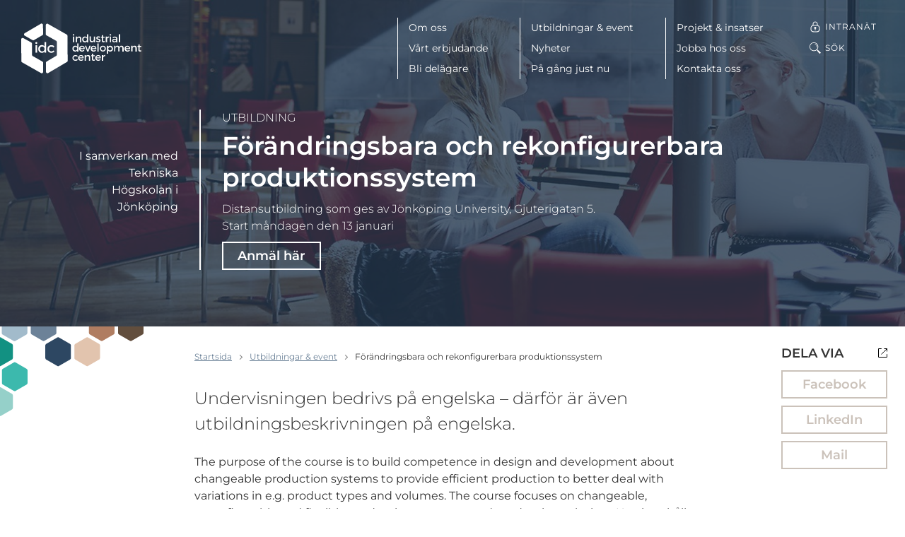

--- FILE ---
content_type: text/html; charset=UTF-8
request_url: https://idcab.se/utbildningar-event/forandringsbara-och-rekonfigurerbara-produktionssystem-2/
body_size: 13964
content:
<!DOCTYPE html>
<html lang="sv-SE" class="no-js">
<head>
<meta charset="utf-8">
<meta name="viewport" content="width=device-width, initial-scale=1">
<meta http-equiv="X-UA-Compatible" content="IE=edge">

<meta name='robots' content='index, follow, max-image-preview:large, max-snippet:-1, max-video-preview:-1' />

	<!-- This site is optimized with the Yoast SEO plugin v23.3 - https://yoast.com/wordpress/plugins/seo/ -->
	<title>Förändringsbara och rekonfigurerbara produktionssystem | IDC | Skaraborgs utvecklingsbolag för industrin</title>
	<link rel="canonical" href="https://idcab.se/utbildningar-event/forandringsbara-och-rekonfigurerbara-produktionssystem-2/" />
	<meta property="og:locale" content="sv_SE" />
	<meta property="og:type" content="article" />
	<meta property="og:title" content="Förändringsbara och rekonfigurerbara produktionssystem | IDC | Skaraborgs utvecklingsbolag för industrin" />
	<meta property="og:description" content="Undervisningen bedrivs på engelska &#8211; därför är även utbildningsbeskrivningen på engelska. The purpose of the course is to build competence&#8230; Läs mer" />
	<meta property="og:url" content="https://idcab.se/utbildningar-event/forandringsbara-och-rekonfigurerbara-produktionssystem-2/" />
	<meta property="og:site_name" content="IDC | Skaraborgs utvecklingsbolag för industrin" />
	<meta property="article:publisher" content="https://www.facebook.com/IDC-West-Sweden-AB-126935520693598/?fref=ts" />
	<meta property="article:modified_time" content="2019-11-26T08:39:10+00:00" />
	<meta property="og:image" content="https://storage.googleapis.com/idcab-se/uploads/2019/09/allman-feature1-kopia.jpg" />
	<meta property="og:image:width" content="864" />
	<meta property="og:image:height" content="480" />
	<meta property="og:image:type" content="image/jpeg" />
	<meta name="twitter:card" content="summary_large_image" />
	<meta name="twitter:label1" content="Beräknad lästid" />
	<meta name="twitter:data1" content="2 minuter" />
	<script type="application/ld+json" class="yoast-schema-graph">{"@context":"https://schema.org","@graph":[{"@type":"WebPage","@id":"https://idcab.se/utbildningar-event/forandringsbara-och-rekonfigurerbara-produktionssystem-2/","url":"https://idcab.se/utbildningar-event/forandringsbara-och-rekonfigurerbara-produktionssystem-2/","name":"Förändringsbara och rekonfigurerbara produktionssystem | IDC | Skaraborgs utvecklingsbolag för industrin","isPartOf":{"@id":"https://idcab.se/#website"},"primaryImageOfPage":{"@id":"https://idcab.se/utbildningar-event/forandringsbara-och-rekonfigurerbara-produktionssystem-2/#primaryimage"},"image":{"@id":"https://idcab.se/utbildningar-event/forandringsbara-och-rekonfigurerbara-produktionssystem-2/#primaryimage"},"thumbnailUrl":"https://storage.googleapis.com/idcab-se/uploads/2019/09/allman-feature1-kopia.jpg","datePublished":"2019-09-27T07:21:57+00:00","dateModified":"2019-11-26T08:39:10+00:00","breadcrumb":{"@id":"https://idcab.se/utbildningar-event/forandringsbara-och-rekonfigurerbara-produktionssystem-2/#breadcrumb"},"inLanguage":"sv-SE","potentialAction":[{"@type":"ReadAction","target":["https://idcab.se/utbildningar-event/forandringsbara-och-rekonfigurerbara-produktionssystem-2/"]}]},{"@type":"ImageObject","inLanguage":"sv-SE","@id":"https://idcab.se/utbildningar-event/forandringsbara-och-rekonfigurerbara-produktionssystem-2/#primaryimage","url":"https://storage.googleapis.com/idcab-se/uploads/2019/09/allman-feature1-kopia.jpg","contentUrl":"https://storage.googleapis.com/idcab-se/uploads/2019/09/allman-feature1-kopia.jpg","width":864,"height":480},{"@type":"BreadcrumbList","@id":"https://idcab.se/utbildningar-event/forandringsbara-och-rekonfigurerbara-produktionssystem-2/#breadcrumb","itemListElement":[{"@type":"ListItem","position":1,"name":"Hem","item":"https://idcab.se/"},{"@type":"ListItem","position":2,"name":"Förändringsbara och rekonfigurerbara produktionssystem"}]},{"@type":"WebSite","@id":"https://idcab.se/#website","url":"https://idcab.se/","name":"IDC | Skaraborgs utvecklingsbolag för industrin","description":"IDC | Skaraborgs utvecklingsbolag för industrin","publisher":{"@id":"https://idcab.se/#organization"},"potentialAction":[{"@type":"SearchAction","target":{"@type":"EntryPoint","urlTemplate":"https://idcab.se/?s={search_term_string}"},"query-input":"required name=search_term_string"}],"inLanguage":"sv-SE"},{"@type":"Organization","@id":"https://idcab.se/#organization","name":"IDC - Industrial Development Center West Sweden AB","url":"https://idcab.se/","logo":{"@type":"ImageObject","inLanguage":"sv-SE","@id":"https://idcab.se/#/schema/logo/image/","url":"https://storage.googleapis.com/idcab-se/uploads/2017/06/idc-logo-large.png","contentUrl":"https://storage.googleapis.com/idcab-se/uploads/2017/06/idc-logo-large.png","width":840,"height":370,"caption":"IDC - Industrial Development Center West Sweden AB"},"image":{"@id":"https://idcab.se/#/schema/logo/image/"},"sameAs":["https://www.facebook.com/IDC-West-Sweden-AB-126935520693598/?fref=ts","https://www.linkedin.com/company/1178676/"]}]}</script>
	<!-- / Yoast SEO plugin. -->


<link rel="alternate" type="application/rss+xml" title="IDC | Skaraborgs utvecklingsbolag för industrin &raquo; Webbflöde" href="https://idcab.se/feed/" />
<link rel="alternate" type="application/rss+xml" title="IDC | Skaraborgs utvecklingsbolag för industrin &raquo; Kommentarsflöde" href="https://idcab.se/comments/feed/" />
<script>window.mindiusSentryConfig={environment:"production",release:"idcab-se@ea32ab7",dsn:"https:\/\/3231060fd5ace1a05e789e042f3880c8@idcab.se\/105100",tunnel:"https:\/\/idcab.se\/wp-json\/mindius-error-reporting\/v1\/report\/",autoSessionTracking:false,denyUrls:[/graph\.facebook\.com/i,/connect\.facebook\.net/i,/extensions\//i,/^chrome:\/\//i,/^resource:\/\//i],beforeSend:function(e,h){return window.mindiusSentryBeforeSend(e,h)}}</script><script src="https://idcab.se/wp-content/mu-plugins/mindius-sentry-client/js/error-reporting.build.js?v=1.3.0" async></script>
<link rel="dns-prefetch" href="https://google-analytics.com">

<link rel="shortcut icon" href="https://idcab.se/favicon.ico">
<link rel="icon" type="image/png" sizes="16x16" href="https://idcab.se/favicon-16x16.png">
<link rel="icon" type="image/png" sizes="32x32" href="https://idcab.se/favicon-32x32.png">
<link rel="icon" type="image/png" sizes="48x48" href="https://idcab.se/favicon-48x48.png">
<link rel="icon" type="image/png" sizes="64x64" href="https://idcab.se/favicon-64x64.png">
<link rel="icon" type="image/png" sizes="96x96" href="https://idcab.se/favicon-96x96.png">
<link rel="icon" type="image/png" sizes="144x144" href="https://idcab.se/favicon-144x144.png">
<link rel="icon" type="image/png" sizes="192x192" href="https://idcab.se/favicon-192x192.png">
<link rel="apple-touch-icon-precomposed" sizes="76x76" href="https://idcab.se/apple-touch-icon-76x76-precomposed.png">
<link rel="apple-touch-icon-precomposed" sizes="120x120" href="https://idcab.se/apple-touch-icon-120x120-precomposed.png">
<link rel="apple-touch-icon-precomposed" sizes="152x152" href="https://idcab.se/apple-touch-icon-152x152-precomposed.png">
<link rel="apple-touch-icon-precomposed" sizes="180x180" href="https://idcab.se/apple-touch-icon-180x180-precomposed.png">
<link rel="apple-touch-icon-precomposed" href="https://idcab.se/apple-touch-icon-precomposed.png">
<link rel="manifest" href="https://idcab.se/manifest.json">
<meta name="apple-mobile-web-app-title" content="IDC | Skaraborgs utvecklingsbolag för industrin">
<meta name="application-name" content="IDC | Skaraborgs utvecklingsbolag för industrin">
<meta name="msapplication-config" content="https://idcab.se/browserconfig.xml">
<meta name="theme-color" content="#0d2229">

<link rel="profile" href="https://gmpg.org/xfn/11">
<style id='classic-theme-styles-inline-css' type='text/css'>
/*! This file is auto-generated */
.wp-block-button__link{color:#fff;background-color:#32373c;border-radius:9999px;box-shadow:none;text-decoration:none;padding:calc(.667em + 2px) calc(1.333em + 2px);font-size:1.125em}.wp-block-file__button{background:#32373c;color:#fff;text-decoration:none}
</style>
<style id='global-styles-inline-css' type='text/css'>
:root{--wp--preset--aspect-ratio--square: 1;--wp--preset--aspect-ratio--4-3: 4/3;--wp--preset--aspect-ratio--3-4: 3/4;--wp--preset--aspect-ratio--3-2: 3/2;--wp--preset--aspect-ratio--2-3: 2/3;--wp--preset--aspect-ratio--16-9: 16/9;--wp--preset--aspect-ratio--9-16: 9/16;--wp--preset--color--black: #000000;--wp--preset--color--cyan-bluish-gray: #abb8c3;--wp--preset--color--white: #ffffff;--wp--preset--color--pale-pink: #f78da7;--wp--preset--color--vivid-red: #cf2e2e;--wp--preset--color--luminous-vivid-orange: #ff6900;--wp--preset--color--luminous-vivid-amber: #fcb900;--wp--preset--color--light-green-cyan: #7bdcb5;--wp--preset--color--vivid-green-cyan: #00d084;--wp--preset--color--pale-cyan-blue: #8ed1fc;--wp--preset--color--vivid-cyan-blue: #0693e3;--wp--preset--color--vivid-purple: #9b51e0;--wp--preset--gradient--vivid-cyan-blue-to-vivid-purple: linear-gradient(135deg,rgba(6,147,227,1) 0%,rgb(155,81,224) 100%);--wp--preset--gradient--light-green-cyan-to-vivid-green-cyan: linear-gradient(135deg,rgb(122,220,180) 0%,rgb(0,208,130) 100%);--wp--preset--gradient--luminous-vivid-amber-to-luminous-vivid-orange: linear-gradient(135deg,rgba(252,185,0,1) 0%,rgba(255,105,0,1) 100%);--wp--preset--gradient--luminous-vivid-orange-to-vivid-red: linear-gradient(135deg,rgba(255,105,0,1) 0%,rgb(207,46,46) 100%);--wp--preset--gradient--very-light-gray-to-cyan-bluish-gray: linear-gradient(135deg,rgb(238,238,238) 0%,rgb(169,184,195) 100%);--wp--preset--gradient--cool-to-warm-spectrum: linear-gradient(135deg,rgb(74,234,220) 0%,rgb(151,120,209) 20%,rgb(207,42,186) 40%,rgb(238,44,130) 60%,rgb(251,105,98) 80%,rgb(254,248,76) 100%);--wp--preset--gradient--blush-light-purple: linear-gradient(135deg,rgb(255,206,236) 0%,rgb(152,150,240) 100%);--wp--preset--gradient--blush-bordeaux: linear-gradient(135deg,rgb(254,205,165) 0%,rgb(254,45,45) 50%,rgb(107,0,62) 100%);--wp--preset--gradient--luminous-dusk: linear-gradient(135deg,rgb(255,203,112) 0%,rgb(199,81,192) 50%,rgb(65,88,208) 100%);--wp--preset--gradient--pale-ocean: linear-gradient(135deg,rgb(255,245,203) 0%,rgb(182,227,212) 50%,rgb(51,167,181) 100%);--wp--preset--gradient--electric-grass: linear-gradient(135deg,rgb(202,248,128) 0%,rgb(113,206,126) 100%);--wp--preset--gradient--midnight: linear-gradient(135deg,rgb(2,3,129) 0%,rgb(40,116,252) 100%);--wp--preset--font-size--small: 13px;--wp--preset--font-size--medium: 20px;--wp--preset--font-size--large: 36px;--wp--preset--font-size--x-large: 42px;--wp--preset--spacing--20: 0.44rem;--wp--preset--spacing--30: 0.67rem;--wp--preset--spacing--40: 1rem;--wp--preset--spacing--50: 1.5rem;--wp--preset--spacing--60: 2.25rem;--wp--preset--spacing--70: 3.38rem;--wp--preset--spacing--80: 5.06rem;--wp--preset--shadow--natural: 6px 6px 9px rgba(0, 0, 0, 0.2);--wp--preset--shadow--deep: 12px 12px 50px rgba(0, 0, 0, 0.4);--wp--preset--shadow--sharp: 6px 6px 0px rgba(0, 0, 0, 0.2);--wp--preset--shadow--outlined: 6px 6px 0px -3px rgba(255, 255, 255, 1), 6px 6px rgba(0, 0, 0, 1);--wp--preset--shadow--crisp: 6px 6px 0px rgba(0, 0, 0, 1);}:where(.is-layout-flex){gap: 0.5em;}:where(.is-layout-grid){gap: 0.5em;}body .is-layout-flex{display: flex;}.is-layout-flex{flex-wrap: wrap;align-items: center;}.is-layout-flex > :is(*, div){margin: 0;}body .is-layout-grid{display: grid;}.is-layout-grid > :is(*, div){margin: 0;}:where(.wp-block-columns.is-layout-flex){gap: 2em;}:where(.wp-block-columns.is-layout-grid){gap: 2em;}:where(.wp-block-post-template.is-layout-flex){gap: 1.25em;}:where(.wp-block-post-template.is-layout-grid){gap: 1.25em;}.has-black-color{color: var(--wp--preset--color--black) !important;}.has-cyan-bluish-gray-color{color: var(--wp--preset--color--cyan-bluish-gray) !important;}.has-white-color{color: var(--wp--preset--color--white) !important;}.has-pale-pink-color{color: var(--wp--preset--color--pale-pink) !important;}.has-vivid-red-color{color: var(--wp--preset--color--vivid-red) !important;}.has-luminous-vivid-orange-color{color: var(--wp--preset--color--luminous-vivid-orange) !important;}.has-luminous-vivid-amber-color{color: var(--wp--preset--color--luminous-vivid-amber) !important;}.has-light-green-cyan-color{color: var(--wp--preset--color--light-green-cyan) !important;}.has-vivid-green-cyan-color{color: var(--wp--preset--color--vivid-green-cyan) !important;}.has-pale-cyan-blue-color{color: var(--wp--preset--color--pale-cyan-blue) !important;}.has-vivid-cyan-blue-color{color: var(--wp--preset--color--vivid-cyan-blue) !important;}.has-vivid-purple-color{color: var(--wp--preset--color--vivid-purple) !important;}.has-black-background-color{background-color: var(--wp--preset--color--black) !important;}.has-cyan-bluish-gray-background-color{background-color: var(--wp--preset--color--cyan-bluish-gray) !important;}.has-white-background-color{background-color: var(--wp--preset--color--white) !important;}.has-pale-pink-background-color{background-color: var(--wp--preset--color--pale-pink) !important;}.has-vivid-red-background-color{background-color: var(--wp--preset--color--vivid-red) !important;}.has-luminous-vivid-orange-background-color{background-color: var(--wp--preset--color--luminous-vivid-orange) !important;}.has-luminous-vivid-amber-background-color{background-color: var(--wp--preset--color--luminous-vivid-amber) !important;}.has-light-green-cyan-background-color{background-color: var(--wp--preset--color--light-green-cyan) !important;}.has-vivid-green-cyan-background-color{background-color: var(--wp--preset--color--vivid-green-cyan) !important;}.has-pale-cyan-blue-background-color{background-color: var(--wp--preset--color--pale-cyan-blue) !important;}.has-vivid-cyan-blue-background-color{background-color: var(--wp--preset--color--vivid-cyan-blue) !important;}.has-vivid-purple-background-color{background-color: var(--wp--preset--color--vivid-purple) !important;}.has-black-border-color{border-color: var(--wp--preset--color--black) !important;}.has-cyan-bluish-gray-border-color{border-color: var(--wp--preset--color--cyan-bluish-gray) !important;}.has-white-border-color{border-color: var(--wp--preset--color--white) !important;}.has-pale-pink-border-color{border-color: var(--wp--preset--color--pale-pink) !important;}.has-vivid-red-border-color{border-color: var(--wp--preset--color--vivid-red) !important;}.has-luminous-vivid-orange-border-color{border-color: var(--wp--preset--color--luminous-vivid-orange) !important;}.has-luminous-vivid-amber-border-color{border-color: var(--wp--preset--color--luminous-vivid-amber) !important;}.has-light-green-cyan-border-color{border-color: var(--wp--preset--color--light-green-cyan) !important;}.has-vivid-green-cyan-border-color{border-color: var(--wp--preset--color--vivid-green-cyan) !important;}.has-pale-cyan-blue-border-color{border-color: var(--wp--preset--color--pale-cyan-blue) !important;}.has-vivid-cyan-blue-border-color{border-color: var(--wp--preset--color--vivid-cyan-blue) !important;}.has-vivid-purple-border-color{border-color: var(--wp--preset--color--vivid-purple) !important;}.has-vivid-cyan-blue-to-vivid-purple-gradient-background{background: var(--wp--preset--gradient--vivid-cyan-blue-to-vivid-purple) !important;}.has-light-green-cyan-to-vivid-green-cyan-gradient-background{background: var(--wp--preset--gradient--light-green-cyan-to-vivid-green-cyan) !important;}.has-luminous-vivid-amber-to-luminous-vivid-orange-gradient-background{background: var(--wp--preset--gradient--luminous-vivid-amber-to-luminous-vivid-orange) !important;}.has-luminous-vivid-orange-to-vivid-red-gradient-background{background: var(--wp--preset--gradient--luminous-vivid-orange-to-vivid-red) !important;}.has-very-light-gray-to-cyan-bluish-gray-gradient-background{background: var(--wp--preset--gradient--very-light-gray-to-cyan-bluish-gray) !important;}.has-cool-to-warm-spectrum-gradient-background{background: var(--wp--preset--gradient--cool-to-warm-spectrum) !important;}.has-blush-light-purple-gradient-background{background: var(--wp--preset--gradient--blush-light-purple) !important;}.has-blush-bordeaux-gradient-background{background: var(--wp--preset--gradient--blush-bordeaux) !important;}.has-luminous-dusk-gradient-background{background: var(--wp--preset--gradient--luminous-dusk) !important;}.has-pale-ocean-gradient-background{background: var(--wp--preset--gradient--pale-ocean) !important;}.has-electric-grass-gradient-background{background: var(--wp--preset--gradient--electric-grass) !important;}.has-midnight-gradient-background{background: var(--wp--preset--gradient--midnight) !important;}.has-small-font-size{font-size: var(--wp--preset--font-size--small) !important;}.has-medium-font-size{font-size: var(--wp--preset--font-size--medium) !important;}.has-large-font-size{font-size: var(--wp--preset--font-size--large) !important;}.has-x-large-font-size{font-size: var(--wp--preset--font-size--x-large) !important;}
:where(.wp-block-post-template.is-layout-flex){gap: 1.25em;}:where(.wp-block-post-template.is-layout-grid){gap: 1.25em;}
:where(.wp-block-columns.is-layout-flex){gap: 2em;}:where(.wp-block-columns.is-layout-grid){gap: 2em;}
:root :where(.wp-block-pullquote){font-size: 1.5em;line-height: 1.6;}
</style>
<link rel='stylesheet' id='wpml-blocks-css' href='https://idcab.se/wp-content/plugins/sitepress-multilingual-cms/dist/css/blocks/styles.css?ver=4.6.12' type='text/css' media='all' />
<link rel='stylesheet' id='idc-style-css' href='https://idcab.se/wp-content/themes/idc/assets/css/theme.min-2023-08-22.css' type='text/css' media='all' />
<script type="text/javascript" src="https://idcab.se/wp-content/themes/idc/assets/js/dist/modernizr-custom.min.js" id="modernizr-js"></script>
<link rel="https://api.w.org/" href="https://idcab.se/wp-json/" /><link rel="EditURI" type="application/rsd+xml" title="RSD" href="https://idcab.se/wp/xmlrpc.php?rsd" />

		<script>var lucidEmailEncoder=function(e){"use strict";function n(e){return String.fromCharCode(("Z">=e?90:122)>=(e=e.charCodeAt(0)+13)?e:e-26)}function r(e,r){var a,d,t;a=e.innerHTML.replace(/£/g,"@"),d=a.match(c.encoded),d=null!==d?d[0]:"",t=d.substring(7,d.length-1).replace(/[A-Za-z]/g,n),r.className=o,r.innerHTML=t}function a(){for(var e,n=d.body.getElementsByTagName("script"),a=n.length-1;a>=0;a--)e=n[a].parentNode,n[a].parentNode.className===t&&r(n[a],e)}var d=e.document,c={encoded:/(var e=)[^;]+/,href:/href=(?:"|')([^"']+)(?:"|')/,text:/(?:\>)([^<]+)<\/a>/},t="lucid-email-encoded",o="lucid-email-decoded";return{decodeAll:a,decodeEmail:r}}(window);</script>
	
<script>var _paq=window._paq=window._paq||[];_paq.push(['trackPageView'],['enableLinkTracking'],['setTrackerUrl','https://idcab.matomo.cloud/matomo.php'],['setSiteId','2']);</script><script async src="https://cdn.matomo.cloud/idcab.matomo.cloud/matomo.js"></script>

		<style type="text/css" id="wp-custom-css">
			blockquote {
font-style: normal;
font-weight: 600;
line-height: 1.3;
min-height: 60px;
margin-top: 1.5em;
}

blockquote p {
margin-bottom: 15px;
}

blockquote p.sub-text {
font-weight: 400;
}		</style>
		</head>
<body class="single page-color-blue-dark page-hero--on singular singular-event" id="top">
	<div class="visuallyhidden" role="presentation" aria-hidden="true"><svg xmlns="http://www.w3.org/2000/svg"><symbol viewBox="0 0 11.3 7.1" id="icon-chevron-down" xmlns="http://www.w3.org/2000/svg"><path d="M0 1.4l5.7 5.7 5.6-5.7L9.9 0 5.7 4.2 1.4 0z"/></symbol><symbol viewBox="0 0 42 23" id="icon-chevron-down-big" xmlns="http://www.w3.org/2000/svg"><path fill-rule="evenodd" clip-rule="evenodd" d="M0 1.8L1.7.2 21 19.5 40.3.2 42 1.8l-21 21z"/></symbol><symbol viewBox="0 0 7.1 11.3" id="icon-chevron-left" xmlns="http://www.w3.org/2000/svg"><path d="M5.7 0L0 5.7l5.7 5.6 1.4-1.4-4.3-4.2 4.3-4.3z"/></symbol><symbol viewBox="0 0 7.1 11.3" id="icon-chevron-right" xmlns="http://www.w3.org/2000/svg"><path d="M1.4 11.3l5.7-5.6L1.4 0 0 1.4l4.2 4.3L0 9.9z"/></symbol><symbol viewBox="0 0 19 19" id="icon-globe" xmlns="http://www.w3.org/2000/svg"><path d="M9.5 19a9.5 9.5 0 110-19 9.5 9.5 0 010 19zm-3.192-4c.71 1.326 1.587 2.3 2.309 2.955.127.013.254.023.383.03V15H6.308zM5.17 15H3.02a8.506 8.506 0 004.112 2.665A9.496 9.496 0 015.171 15zm-.432-1c-.412-1.106-.694-2.429-.734-4h-2.99a8.451 8.451 0 001.273 4h2.45zm1.098 0H9v-4H5.006c.047 1.547.37 2.875.83 4zM4.012 9c.063-1.565.367-2.89.796-4h-2.52a8.451 8.451 0 00-1.274 4h2.998zm1.002 0H9V5H5.911a11.611 11.611 0 00-.897 4zm.24-5a10.06 10.06 0 011.994-2.699A8.503 8.503 0 003.02 4h2.235zm1.14 0H9V1.014a8.562 8.562 0 00-.312.024A11.799 11.799 0 006.393 4zm6.213 0a11.779 11.779 0 00-2.295-2.962A8.562 8.562 0 0010 1.014V4h2.607zm1.139 0h2.235a8.503 8.503 0 00-4.23-2.699A10.06 10.06 0 0113.747 4zm.446 1c.429 1.11.733 2.435.796 4h2.998a8.451 8.451 0 00-1.274-4h-2.52zm-1.103 0H10v4h3.986a11.611 11.611 0 00-.897-4zm1.906 5c-.04 1.571-.322 2.894-.734 4h2.451a8.451 8.451 0 001.274-4h-2.991zm-1 0H10v4h3.163c.461-1.125.784-2.453.831-4zm-2.126 7.665A8.506 8.506 0 0015.981 15h-2.152a9.496 9.496 0 01-1.96 2.665zm-1.486.29A11.048 11.048 0 0012.693 15H10v2.986c.129-.008.256-.018.383-.031z"/></symbol><symbol viewBox="0 0 16 16" id="icon-intranet" xmlns="http://www.w3.org/2000/svg"><path d="M8 .5c1.9 0 3.5 1.6 3.5 3.5v1.7c.4.1.7.2 1 .4.7.3 1.2.9 1.5 1.5.3.7.5 1.4.5 2.6v.7c0 1.2-.2 1.9-.5 2.6-.3.7-.9 1.2-1.5 1.5s-1.4.5-2.6.5H6.1c-1.2 0-1.9-.2-2.6-.5s-1.1-.9-1.5-1.5-.5-1.4-.5-2.6v-.7c0-1.2.2-1.9.5-2.6S2.9 6.4 3.5 6c.3-.2.6-.3 1-.4V3.9C4.5 2.1 6.1.5 8 .5zm1.9 6H6.1c-1 0-1.5.1-2 .4-.6.3-.9.6-1.2 1.1-.3.5-.4 1-.4 2v.9c0 1 .1 1.5.4 2 .3.5.6.9 1.1 1.1.5.3 1 .4 2 .4h3.9c1 0 1.5-.1 2-.4.5-.3.9-.6 1.1-1.1.3-.5.4-1 .4-2V10c0-1-.1-1.5-.4-2-.3-.5-.6-.9-1.1-1.1-.4-.3-1-.4-2-.4zM8.5 10v2.5c0 .3-.2.5-.5.5s-.5-.2-.5-.5V10h1zM8 1.5C6.6 1.5 5.5 2.6 5.5 4v1.5h5V4c0-1.4-1.1-2.5-2.5-2.5zM8 8c.8 0 1.5.7 1.5 1.5S8.8 11 8 11s-1.5-.7-1.5-1.5S7.2 8 8 8z"/></symbol><symbol viewBox="0 0 13 13" id="icon-social-media-icon" xmlns="http://www.w3.org/2000/svg"><path d="M8.5.5h4v4m0 3.7v4.3H.5V.5h4.3m7.7 0l-8 8" stroke="#000"/></symbol></svg></div>

	<div class="page-wrap">

		<a href="#main" class="visuallyhidden focusable skiplink">Hoppa till huvudinnehållet</a>

		<div class="page-hero page-hero--dynamic-background page-hero--no-sub-nav" ><header id="site-header" class="site-header"><div class="site-header-inner"><div class="site-logo">
						<a href="https://idcab.se/" class="site-logo-inner" aria-label="IDC: Till startsidan">
							<img src="https://idcab.se/wp-content/themes/idc/assets/img/idc-logo-white.svg" alt="IDC">
						</a></div><div class="header-nav clearfix">
						<button id="main-nav-toggle" class="js-toggle" data-toggle="nav-open" data-toggle-on="#site-header" aria-controls="main-nav-list">
							<span>Meny</span>
							<span class="menu-toggle-lines"></span>
						</button><div class="main-nav-bg"></div><nav class="nav-bar main-nav" id="main-nav"><h4 class="visuallyhidden">Meny</h4><div id="main-nav-list" class="main-nav-list"><ul><li class="parent-item"><a href="https://idcab.se/om-oss/">Om oss</a><ul class="sub-menu"><li><a href="https://idcab.se/om-oss/">Om oss</a></li><li><a href="https://idcab.se/om-oss/medarbetare/">Medarbetare</a></li><li><a href="https://idcab.se/om-oss/delagare/">Delägare</a></li><li><a href="https://idcab.se/om-oss/finansiarer/">Finansiärer</a></li><li><a href="https://idcab.se/om-oss/styrelse/">Styrelse</a></li><li><a href="https://idcab.se/om-oss/samverkanspartners/">Samverkanspartners</a></li><li><a href="https://idcab.se/om-oss/globala-malen-for-hallbar-utveckling/">Globala målen för hållbar utveckling</a></li></ul></li><li class="parent-item"><a href="https://idcab.se/vart-erbjudande/">Vårt erbjudande</a><ul class="sub-menu"><li><a href="https://idcab.se/vart-erbjudande/">Vårt erbjudande</a></li><li><a href="https://idcab.se/vart-erbjudande/analys-coachning/">Analys &#038; coachning</a></li><li class="parent-item"><a href="https://idcab.se/vart-erbjudande/fokusomraden/">Fokusområden &#038; mognadstrappa</a><ul class="sub-menu"><li><a href="https://idcab.se/vart-erbjudande/fokusomraden/">Fokusområden &#038; mognadstrappa</a></li><li><a href="https://idcab.se/vart-erbjudande/resurseffektiv-produktion/">Resurseffektiv Produktion</a></li><li><a href="https://idcab.se/vart-erbjudande/cirkularitet/">Cirkularitet</a></li><li><a href="https://idcab.se/vart-erbjudande/energiomstallning/">Energiomställning</a></li><li><a href="https://idcab.se/vart-erbjudande/fokusomraden/medel-for-forandring/">Medel för förändring</a></li></ul></li><li class="parent-item"><a href="https://idcab.se/vart-erbjudande/natverk/">Nätverk</a><ul class="sub-menu"><li><a href="https://idcab.se/vart-erbjudande/natverk/">Nätverk</a></li><li><a href="https://idcab.se/vart-erbjudande/natverk/natverket-for-affarssystem/">Nätverket för affärssystem</a></li><li><a href="https://idcab.se/vart-erbjudande/natverk/natverk-hr-ledarskap-och-medarbetarskap/">Nätverk HR – ledarskap och medarbetarskap</a></li><li><a href="https://idcab.se/vart-erbjudande/natverk/natverket-for-hallbarhet-och-cirkularitet/">Nätverket för hållbarhet och cirkularitet</a></li><li><a href="https://idcab.se/vart-erbjudande/natverk/natverket-for-en-jamstalld-teknik-och-industribransch/">Nätverket för en jämställd teknik- och industribransch</a></li><li><a href="https://idcab.se/vart-erbjudande/natverk/natverket-for-nasta-generations-drivlineproduktion/">Nätverket Nästa Generations Drivlineproduktion</a></li><li><a href="https://idcab.se/vart-erbjudande/natverk/natverk-vd-omvarld/">Nätverk VD/Omvärld</a></li><li><a href="https://idcab.se/vart-erbjudande/natverk/produktionstekniskt-strategiskt-natverk-pt-natverk/">Produktionstekniskt strategiskt nätverk (PT Nätverk)</a></li><li><a href="https://idcab.se/vart-erbjudande/natverk/produktutvecklingsnatverk/">Produktutvecklingsnätverk</a></li><li><a href="https://idcab.se/vart-erbjudande/natverk/natverk-for-underhall-inom-tillverkande-industri/">Nätverk för Underhåll och Driftsäkerhet</a></li></ul></li><li><a href="https://idcab.se/vart-erbjudande/assars-erbjudande/">ASSAR Industrial Innovation Arena</a></li><li><a href="https://idcab.se/vart-erbjudande/assar-labs/">ASSAR Labs</a></li><li><a href="https://idcab.se/vart-erbjudande/material-connexion/">Material ConneXion</a></li><li class="parent-item"><a href="https://idcab.se/vart-erbjudande/produktionslyftet/">Produktionslyftet</a><ul class="sub-menu"><li><a href="https://idcab.se/produktionslyftets-startprogram/">Startprogram</a></li><li><a href="https://idcab.se/produktionslyftets-utvecklingsprogram/">Utvecklingsprogram</a></li><li><a href="https://idcab.se/produktionslyftets-fortsattningsprogram/">Fortsättningsprogram</a></li></ul></li><li><a href="https://idcab.se/vart-erbjudande/ovriga-tjanster/">Övriga tjänster</a></li></ul></li><li class="parent-item"><a href="https://idcab.se/bli-delagare/">Bli delägare</a><ul class="sub-menu"><li><a href="https://idcab.se/bli-delagare/">Bli delägare</a></li><li><a href="https://idcab.se/bli-delagare/delagarformaner/">Delägarförmåner</a></li><li><a href="https://idcab.se/bli-delagare/finansieringsstod/">Finansieringsstöd</a></li><li><a href="https://idcab.se/bli-delagare/kostnad-for-att-ga-in-som-delagare-2/">Kostnad för delägarskap</a></li></ul></li></ul><ul><li><a href="https://idcab.se/utbildningar-event/">Utbildningar &#038; event</a></li><li><a href="https://idcab.se/nyheter/">Nyheter</a></li><li><a href="https://idcab.se/pa-gang-just-nu/">På gång just nu</a></li></ul><ul><li class="parent-item"><a href="https://idcab.se/projekt-insatser/">Projekt &#038; insatser</a><ul class="sub-menu"><li><a href="https://idcab.se/projekt-insatser/">Projekt &#038; insatser</a></li><li><a href="https://idcab.se/projekt-insatser/industriell-dynamik/">Industriell Dynamik</a></li><li><a href="https://idcab.se/projekt-insatser/industry-in-west/">Industry In West</a></li><li><a href="https://idcab.se/projekt-insatser/innovationsboost/">Innovationsboost</a></li><li><a href="https://idcab.se/projekt-insatser/kompetensnavet-skaraborg/">Kompetensnavet</a></li><li><a href="https://idcab.se/projekt-insatser/litmus/">LITMUS</a></li><li><a href="https://idcab.se/projekt-insatser/match/">MATCH</a></li><li><a href="https://idcab.se/projekt-insatser/nasta-generationens-laborationsmiljo-ngl-inom-kraftelektronik-och-nya-elmotorkoncept/">Nästa generationens laborationsmiljö (NGL)</a></li><li><a href="https://idcab.se/projekt-insatser/produktionslyftet/">Produktionslyftet</a></li><li><a href="https://idcab.se/projekt-insatser/refuse/">REFUSE</a></li><li><a href="https://idcab.se/projekt-insatser/starkt-kompetens/">Stärkt Kompetens</a></li><li><a href="https://idcab.se/projekt-insatser/swepass/">SwePass</a></li><li><a href="https://idcab.se/projekt-insatser/yrkestrainee-skaraborg/">Yrkestrainee Skaraborg</a></li><li><a href="https://idcab.se/projekt-insatser/3d-action-2-0/">3D-Action 2.0</a></li><li class="parent-item"><a href="https://idcab.se/projekt-insatser/avslutade-projekt/">Avslutade projekt</a><ul class="sub-menu"><li><a href="https://idcab.se/projekt-insatser/avslutade-projekt/vidareutveckling-av-produktionstekniskt-labb-for-elektriska-drivlinor/">Produktionstekniskt labb</a></li><li><a href="https://idcab.se/projekt-insatser/avslutade-projekt/nasta-generations-drivlineproduktion/">Nästa Generations Drivlineproduktion</a></li><li><a href="https://idcab.se/projekt-insatser/avslutade-projekt/assar/">ASSAR</a></li><li><a href="https://idcab.se/projekt-insatser/avslutade-projekt/catalyst/">Catalyst</a></li><li><a href="https://idcab.se/projekt-insatser/avslutade-projekt/digiresan-2-0/">Digiresan 2.0</a></li><li><a href="https://idcab.se/projekt-insatser/avslutade-projekt/omstallningslyftet/">Omställningslyftet</a></li><li><a href="https://idcab.se/projekt-insatser/avslutade-projekt/reacteu-energilagring-kraftelektronik/">Energilagring &#038; Kraftelektronik</a></li><li><a href="https://idcab.se/projekt-insatser/avslutade-projekt/3d-action/">3D-Action</a></li><li><a href="https://idcab.se/projekt-insatser/avslutade-projekt/kompetens/">Kompetens+</a></li><li><a href="https://idcab.se/projekt-insatser/avslutade-projekt/framrutan/">Framrutan</a></li><li><a href="https://idcab.se/projekt-insatser/avslutade-projekt/kickstart-cirkular-ekonomi/">Kickstart cirkulär ekonomi</a></li><li><a href="https://idcab.se/projekt-insatser/avslutade-projekt/fenixz/">Fenixz</a></li><li><a href="https://idcab.se/projekt-insatser/avslutade-projekt/kickstart-hallbarhet/">Kickstart Hållbarhet</a></li><li><a href="https://idcab.se/projekt-insatser/avslutade-projekt/circular-hub/">Circular Hub</a></li><li><a href="https://idcab.se/projekt-insatser/avslutade-projekt/datemats/">Datemats</a></li><li><a href="https://idcab.se/projekt-insatser/avslutade-projekt/robotlyftet/">Robotlyftet</a></li><li><a href="https://idcab.se/projekt-insatser/avslutade-projekt/udi-nasta-generations-drivlinor/">UDI – Nästa generations drivlinor</a></li><li><a href="https://idcab.se/projekt-insatser/avslutade-projekt/digiresan/">Digiresan Företagsutveckling</a></li><li><a href="https://idcab.se/projekt-insatser/avslutade-projekt/digiresan-kompetensutveckling/">Digiresan Kompetensutveckling</a></li><li><a href="https://idcab.se/projekt-insatser/avslutade-projekt/kickstart-digitalisering/">Kickstart Digitalisering</a></li><li><a href="https://idcab.se/projekt-insatser/avslutade-projekt/mobelbruket/">Möbelbruket</a></li><li><a href="https://idcab.se/projekt-insatser/avslutade-projekt/hallbar-industriell-utveckling/">Hållbar Industriell Utveckling</a></li><li><a href="https://idcab.se/projekt-insatser/avslutade-projekt/kompetensnavet/">Kompetensnavet</a></li></ul></li></ul></li><li><a href="https://idcab.se/jobb/">Jobba hos oss</a></li><li><a href="https://idcab.se/kontakt/">Kontakta oss</a></li></ul><div class="intranet-link-wrap"><a class="intranet-link" href="https://idcab.sharepoint.com/"><span class="icon icon-intranet" role="presentation" aria-hidden="true"><svg xmlns="http://www.w3.org/2000/svg"><use xlink:href="#icon-intranet"></use></svg></span><span class="text">Intranät</span></a></div></div></nav><div class="header-controls"><div class="intranet-link-wrap"><a class="intranet-link" href="https://idcab.sharepoint.com/"><span class="icon icon-intranet" role="presentation" aria-hidden="true"><svg xmlns="http://www.w3.org/2000/svg"><use xlink:href="#icon-intranet"></use></svg></span><span class="text">Intranät</span></a></div><div id="search-trigger-root" class="search-trigger-root"></div></div></div></div></header><div class="slider"><div class="slide slide--blue-dark slide--text-light"><div class="slide-content"><div class="slide-image"><noscript><div class="full-background" style="background-image:url(https://storage.googleapis.com/idcab-se/uploads/2019/09/allman-feature1-1920x480.jpg);"></div></noscript><div class="full-background js-lazy-background" data-default="https://storage.googleapis.com/idcab-se/uploads/2019/09/allman-feature1-1920x480.jpg" data-sizes="small medium" data-small="https://storage.googleapis.com/idcab-se/uploads/2019/09/allman-feature1-550x480.jpg" data-small-size="600" data-medium="https://storage.googleapis.com/idcab-se/uploads/2019/09/allman-feature1-1000x480.jpg" data-medium-size="1200"></div></div><div class="slide-text event-header-content--has-sponsor"><div class="event-header-text event-header-text--has-sponsor"><div class="event-sponsor"><p>I samverkan med Tekniska Högskolan i Jönköping</p></div><div class="edge-wrap event-info"><p class="event-category"><a href="https://idcab.se/utbildningskategorier/utbildningar/">Utbildning</a></p><h1 class="h1 event-title">Förändringsbara och rekonfigurerbara produktionssystem</h1><p class="event-header-location">Distansutbildning som ges av Jönköping University, Gjuterigatan 5. </p><p class="event-header-date">Start måndagen den 13 januari</p>
																	
																	<a class="btn-white-outline" href="https://ju.se/studera/kurser.html?courseCode=TFBR20&#038;semester=20201&#038;revision=1,000&#038;lang=sv" target="_blank" rel="noopener">Anmäl här</a></div></div></div></div></div></div></div><div id="search-root"></div><div class="page-main"><div class="fixed-header fixed-event js-post-fixed-header"><div class="fixed-column event-sponsor">
			I samverkan med Tekniska Högskolan i Jönköping		</div><div class="fixed-column event-info"><div class="event-title">
				Förändringsbara och rekonfigurerbara produktionssystem			</div><div class="event-location">
				Distansutbildning som ges av Jönköping University, Gjuterigatan 5. 			</div><div class="event-date-text">
				Start måndagen den 13 januari			</div></div><div class="fixed-column event-register-btn">
							<a class="btn-white-outline" href="https://ju.se/studera/kurser.html?courseCode=TFBR20&#038;semester=20201&#038;revision=1,000&#038;lang=sv" target="_blank" rel="noopener">Anmäl här</a></div></div><div id="article" class="wrap-thin single-event-wrap post-article"><ul class="breadcrumb"><li class="crumb"><a href="https://idcab.se/">Startsida</a></li><li class="crumb"><a href="https://idcab.se/utbildningar-event/">Utbildningar &#038; event</a></li><li class="crumb crumb-current">
			<span>Förändringsbara och rekonfigurerbara produktionssystem</span></li></ul><article class="event-main"><div class="event-text running-text alt-text"><p class="lead-text">Undervisningen bedrivs på engelska &#8211; därför är även utbildningsbeskrivningen på engelska.</p><p>The purpose of the course is to build competence in design and development about changeable production systems to provide efficient production to better deal with variations in e.g. product types and volumes. The course focuses on changeable, reconfigurable and flexible production concepts and production solutions.Kursinnehåll<br />
The course covers development of changeable and reconfigurable manufacturing, in order to enable efficient production of high variety/customization of products, rapid introduction of new products, as well as variations in product volumes.</p><h5>The course includes the following elements:</h5><p>&#8211; Introduction to changeable, reconfigurable, and flexible manufacturing concepts<br />
&#8211; Fundamentals of changeability and reconfigurability<br />
&#8211; Product and production platforms and co-development<br />
&#8211; Changeable production system design and development<br />
&#8211; Economic evaluations of changeability concepts<br />
&#8211; Virtual support for designing changeable and reconfigurable concepts<br />
&#8211; Assessment of readiness and current level of implementation of changeability<br />
&#8211; Joint configuration of products and productionFörkunskapskrav</p><p>The applicant must hold the minimum of a bachelor&#8217;s degree (ie. the equivalent of 180 ECTS credits at an accredited university) with at least 90 credits in Mechanical Engineering, Industrial Engineering and Management or Civil Engineering or equivalent, and 15 credits Mathematics. English Language requirements corresponding to English 6 in the Swedish upper secondary school (or the equivalent). The applicant must also have 1 year of qualified work experience. It is possible to apply for exemption from a bachelor&#8217;s degree and 15 credits Mathematics if the applicant has at least 5 years of qualified work experience.</p><p><strong>Kursen innefattar tre fysiska träffar i Jönköping. Resten sker på distans där deltagaren följer videoföreläsningar, onlinediskussioner med mera via länk på valfri plats.</strong></p><p><a class="btn-color-outline" href="https://ju.se/studera/kurser.html?courseCode=TFBR20&amp;semester=20201&amp;revision=1,000&amp;lang=sv" target="_blank" rel="noopener">Läs mer och ansök till utbildningen</a></p><h5>Utbildningen ges inom ramen av projektet UDI &#8211; Nästa generations drivlinor.</h5><p><a class="btn-color-outline" href="https://idcab.se/udi-nasta-generations-drivlinor-i-sverige/">Läs mer om projektet här</a></p></div><div class="event-categories"><div class="event-item">
							<a href="https://idcab.se/utbildningskategorier/utbildningar/">Utbildning</a></div></div></article></div><div class="post-share-menu js-social-media-share"><p class="sm-title">
		Dela via	</p><div class="sm-icon">
		<span class="icon icon-social-media-icon" role="presentation" aria-hidden="true"><svg xmlns="http://www.w3.org/2000/svg"><use xlink:href="#icon-social-media-icon"></use></svg></span></div><ul id="sm-list"><li class="sm-list-item">
			<a class="btn-pinkish-grey" href="https://www.facebook.com/sharer/sharer.php?u=https://idcab.se/utbildningar-event/forandringsbara-och-rekonfigurerbara-produktionssystem-2/" target="_blank">Facebook</a></li><li class="sm-list-item">
			<a class="btn-pinkish-grey" href="https://www.linkedin.com/shareArticle?mini=true&#038;url=https://idcab.se/utbildningar-event/forandringsbara-och-rekonfigurerbara-produktionssystem-2/&#038;title=F%C3%B6r%C3%A4ndringsbara%20och%20rekonfigurerbara%20produktionssystem&#038;summary=Undervisningen%20bedrivs%20p%C3%A5%20engelska%20%26%238211%3B%20d%C3%A4rf%C3%B6r%20%C3%A4r%20%C3%A4ven%20utbildningsbeskrivningen%20p%C3%A5%20engelska.%20The%20purpose%20of%20the%20course%20is%20to%20build%20competence%E2%80%A6&#038;source=IDC%20%7C%20Skaraborgs%20utvecklingsbolag%20f%C3%B6r%20industrin" target="_blank">LinkedIn</a></li><li class="sm-list-item">
			<a class="btn-pinkish-grey" href="mailto:?subject=F%C3%B6r%C3%A4ndringsbara%20och%20rekonfigurerbara%20produktionssystem%20-%20IDC%20%7C%20Skaraborgs%20utvecklingsbolag%20f%C3%B6r%20industrin&#038;body=F%C3%B6r%C3%A4ndringsbara%20och%20rekonfigurerbara%20produktionssystem%0D%0A%0D%0AUndervisningen%20bedrivs%20p%C3%A5%20engelska%20%26%238211%3B%20d%C3%A4rf%C3%B6r%20%C3%A4r%20%C3%A4ven%20utbildningsbeskrivningen%20p%C3%A5%20engelska.%20The%20purpose%20of%20the%20course%20is%20to%20build%20competence%E2%80%A6%0D%0A%0D%0Ahttps%3A%2F%2Fidcab.se%2Futbildningar-event%2Fforandringsbara-och-rekonfigurerbara-produktionssystem-2%2F">Mail</a></li></ul></div><div class="similar-events section-cream"><div class="selected-events--count-4"><div class="similar-events-text wrap-wide"><h5 class="h-upper">Fler utbildningar &amp; event</h5></div><div class="wrap-wide"><div class="post-list post-list--count-4"><div class="post-block"><div class="post-block-inner post-block-inner--has-image post-block-inner--has-no-dates"><div class="post-block-content"><div class="post-block-image">
				<a href="https://idcab.se/utbildningar-event/idc-tipsar-forma-din-framtida-yrkesroll-med-wiser/" class="overlay-link" tabindex="-1" aria-hidden="true">IDC Tipsar | Forma din framtida yrkesroll med WISER</a>
				<img src="https://storage.googleapis.com/idcab-se/uploads/2025/03/Kognitiv-ergonomi-400x270.jpg" alt=""></div><p class="post-block-tags"><a href="https://idcab.se/utbildningskategorier/idctipsar/">IDC tipsar</a> &#124; <a href="https://idcab.se/utbildningskategorier/utbildningar/">Utbildning</a></p><div class="post-block-text">
			<a href="https://idcab.se/utbildningar-event/idc-tipsar-forma-din-framtida-yrkesroll-med-wiser/" class="overlay-link" tabindex="-1" aria-hidden="true">IDC Tipsar | Forma din framtida yrkesroll med WISER</a><h3 class="post-block-title"><a href="https://idcab.se/utbildningar-event/idc-tipsar-forma-din-framtida-yrkesroll-med-wiser/">IDC Tipsar | Forma din framtida yrkesroll med WISER</a></h3><p>31 Mars</p><p>Distans</p></div></div></div></div><div class="post-block"><div class="post-block-inner post-block-inner--has-image post-block-inner--has-dates"><div class="post-block-date"><div class="dates">
								<span class="date-day">3</span>
									<span class="date-month">mar</span></div></div><div class="post-block-content"><div class="post-block-image">
				<a href="https://idcab.se/utbildningar-event/idc-tipsar-informationssakerhet-inforande-av-ledningssystem-for-informationssakerhet/" class="overlay-link" tabindex="-1" aria-hidden="true">IDC tipsar: Informationssäkerhet – införande av ledningssystem för informationssäkerhet</a>
				<img src="https://storage.googleapis.com/idcab-se/uploads/2022/01/cyber-security-1-450x270.jpg" alt=""></div><p class="post-block-tags"><a href="https://idcab.se/utbildningskategorier/hogskolan-i-skovde/">Högskolan i Skövde</a> &#124; <a href="https://idcab.se/utbildningskategorier/idctipsar/">IDC tipsar</a></p><div class="post-block-text">
			<a href="https://idcab.se/utbildningar-event/idc-tipsar-informationssakerhet-inforande-av-ledningssystem-for-informationssakerhet/" class="overlay-link" tabindex="-1" aria-hidden="true">IDC tipsar: Informationssäkerhet – införande av ledningssystem för informationssäkerhet</a><h3 class="post-block-title"><a href="https://idcab.se/utbildningar-event/idc-tipsar-informationssakerhet-inforande-av-ledningssystem-for-informationssakerhet/">IDC tipsar: Informationssäkerhet – införande av ledningssystem för informationssäkerhet</a></h3><p>Introduktion 3 mars 2026</p><p>Högskolan i Skövde</p></div></div></div></div><div class="post-block"><div class="post-block-inner post-block-inner--has-image post-block-inner--has-dates"><div class="post-block-date"><div class="dates">
								<span class="date-day">3</span>
									<span class="date-month">feb</span></div></div><div class="post-block-content"><div class="post-block-image">
				<a href="https://idcab.se/utbildningar-event/teknikworkshop-3d-printing-andrar-spelplanen-ar-du-redo/" class="overlay-link" tabindex="-1" aria-hidden="true">Teknikworkshop: 3D-printing ändrar spelplanen – är du redo?</a>
				<img src="https://storage.googleapis.com/idcab-se/uploads/2026/01/Developing-Sustainable-Resilient-circular--450x270.jpg" alt=""></div><p class="post-block-tags"><a href="https://idcab.se/utbildningskategorier/teknikworkshop/">Teknikworkshop</a></p><div class="post-block-text">
			<a href="https://idcab.se/utbildningar-event/teknikworkshop-3d-printing-andrar-spelplanen-ar-du-redo/" class="overlay-link" tabindex="-1" aria-hidden="true">Teknikworkshop: 3D-printing ändrar spelplanen – är du redo?</a><h3 class="post-block-title"><a href="https://idcab.se/utbildningar-event/teknikworkshop-3d-printing-andrar-spelplanen-ar-du-redo/">Teknikworkshop: 3D-printing ändrar spelplanen – är du redo?</a></h3><p>Tisdagen den 3 februari </p><p>Digitalt</p></div></div></div></div><div class="post-block"><div class="post-block-inner post-block-inner--has-image post-block-inner--has-dates"><div class="post-block-date"><div class="dates">
								<span class="date-day">25</span>
									<span class="date-month">feb</span></div></div><div class="post-block-content"><div class="post-block-image">
				<a href="https://idcab.se/utbildningar-event/traff-med-natverket-for-hallbarhet-och-cirkularitet-tema-klimatpsykologi/" class="overlay-link" tabindex="-1" aria-hidden="true">Träff med nätverket för hållbarhet och cirkularitet — Tema klimatpsykologi</a>
				<img src="https://storage.googleapis.com/idcab-se/uploads/2024/06/hallbarhetsbild-450x270.jpg" alt=""></div><p class="post-block-tags"><a href="https://idcab.se/utbildningskategorier/natverk/">Nätverk</a> &#124; <a href="https://idcab.se/utbildningskategorier/projekt/">Projekt</a></p><div class="post-block-text">
			<a href="https://idcab.se/utbildningar-event/traff-med-natverket-for-hallbarhet-och-cirkularitet-tema-klimatpsykologi/" class="overlay-link" tabindex="-1" aria-hidden="true">Träff med nätverket för hållbarhet och cirkularitet — Tema klimatpsykologi</a><h3 class="post-block-title"><a href="https://idcab.se/utbildningar-event/traff-med-natverket-for-hallbarhet-och-cirkularitet-tema-klimatpsykologi/">Träff med nätverket för hållbarhet och cirkularitet — Tema klimatpsykologi</a></h3><p>Onsdagen den 25 februari, kl. 9:00-12:30</p><p>ASSAR Industrial Innovation Arena, Skövde</p></div></div></div></div></div></div></div></div></div><div class="wrap-wide module-block-financers"><div class="financers-text"><h5 class="h-upper">Våra finansiärer</h5></div><div class="financers-logos"><ul class="financers-list"><li class="logo-eu">
					<img src="https://idcab.se/wp-content/themes/idc/assets/img/logo-eu.png" alt="Europeiska unionen"></li><li class="logo-vastra-gotalandsregionen">
					<img src="https://idcab.se/wp-content/themes/idc/assets/img/logo-vastra-gotalandsregionen.svg" alt="Västra Götalandsregionen"></li><li class="logo-skaraborgs-kommunalforbund-skog">
					<img src="https://idcab.se/wp-content/themes/idc/assets/img/logo-skaraborgs-kommunalforbund-skog.svg" alt="Skaraborgs Kommunalförbund"></li><li class="logo-skovde-kommun">
					<img src="https://idcab.se/wp-content/themes/idc/assets/img/logo-skovde-kommun.svg" alt="Skövde Kommun"></li><li class="logo-vinnova">
					<img src="https://idcab.se/wp-content/themes/idc/assets/img/logo-vinnova.svg" alt="Vinnova"></li></ul></div></div><footer class="site-footer section-gradient-light" id="site-footer"><div class="site-footer-inner wrap-wide"><div class="site-footer-content-wrap"><div class="site-footer-content-inner"><div class="site-footer-content tight-text"><div class="idc-info"><div class="site-logo">
									<a href="https://idcab.se/" aria-label="IDC: Till startsidan">
										<img src="https://idcab.se/wp-content/themes/idc/assets/img/idc-logo-color.svg" alt="IDC">
									</a></div><div class="footer-info"><h5 class="h-upper">IDC West Sweden AB</h5><p>Science Park Skövde<br />
Kanikegränd 3B<br />
549 34 SKÖVDE</p><p>0500 – 50 25 00<br />
<a href="mailto:info@idcab.se">info@idcab.se</a></p></div></div></div><div class="site-footer-nav"><ul id="footer-1-nav-list" class="footer-nav-list nav-list"><li class="parent-item"><a href="https://idcab.se/om-oss/">Om oss</a><ul class="sub-menu"><li><a href="https://idcab.se/om-oss/medarbetare/">Medarbetare</a></li><li><a href="https://idcab.se/om-oss/delagare/">Delägare</a></li><li><a href="https://idcab.se/om-oss/finansiarer/">Finansiärer</a></li><li><a href="https://idcab.se/om-oss/styrelse/">Styrelse</a></li><li><a href="https://idcab.se/om-oss/samverkanspartners/">Samverkanspartners</a></li></ul></li><li><a href="https://idcab.se/vart-erbjudande/">Vårt erbjudande</a></li><li><a href="https://idcab.se/bli-delagare/">Bli delägare</a></li></ul><ul id="footer-2-nav-list" class="footer-nav-list nav-list"><li><a href="https://idcab.se/projekt-insatser/">Projekt &#038; insatser</a></li><li><a href="https://idcab.se/utbildningar-event/">Utbildningar &#038; event</a></li><li><a href="https://idcab.se/nyheter/">Nyheter</a></li></ul><ul id="footer-3-nav-list" class="footer-nav-list nav-list"><li><a href="https://idcab.se/jobb/">Jobba hos oss</a></li><li><a href="https://idcab.se/kontakt/">Kontakta oss</a></li></ul><ul id="footer-4-nav-list" class="footer-nav-list nav-list"><li><a href="https://idcab.se/utbildningar-event/">Utbildningar &#038; event</a></li><li><a href="https://idcab.se/bli-delagare/">Bli delägare</a></li><li class="parent-item"><a href="https://idcab.se/kontakt/">Kontakta oss</a><ul class="sub-menu"><li><a href="https://www.linkedin.com/company/1178676/">LinkedIn</a></li><li><a href="https://idcab.se/kontakt/">Nyhetsbrev</a></li></ul></li><li><a href="https://idcab.se/pressrum/">Pressrum</a></li></ul></div></div></div></div><div class="site-footer-bottom"><div class="footer-bottom-inner wrap-wide"><div class="footer-bottom-info"><p>IDC West Sweden AB är en del av IUC Sverige, en nationell resurs för ökad konkurrenskraft i svensk industri.</p></div><div class="iuc-logo">
						<a href="http://iuc.se" aria-label="Till IUCs hemsida" target="_blank">
							<img src="https://idcab.se/wp-content/themes/idc/assets//img/logo-en-del-av-iuc-sverige.svg" alt="IUC">
						</a></div></div></div>
			<a href="#top" class="visuallyhidden focusable skiplink skiplink-top">Upp</a></footer>
	</div>
	<script>var LGLJL_OPTIONS={delegate:".lgljl-gallery-item",type:"image",disableOn:0,tClose:"Stäng (Esc)",tLoading:"Laddar...",gallery:{enabled:true,tPrev:"Föregående (Vänsterpil)",tNext:"Nästa (Högerpil)",tCounter:"%curr% av %total%"},image:{tError:"<a href=\"%url%\">Bilden</a> kunde inte laddas."},ajax:{tError:"<a href=\"%url%\">Innehållet</a> kunde inte laddas."}};</script>
		<script>
			window._APP_ = {
				mainFileUrl: 'https://idcab.se/wp-content/themes/idc/assets/js/dist/search.fe8f6fc3.min.js',
				compatFileUrl: 'https://idcab.se/wp-content/themes/idc/assets/js/dist/search-compat.36dade0c.min.js',
			};
			!function(){"use strict";var e,i,n,r,t=window,s=t.document,a=s.documentElement,o=eval,c="window._APP_";if(t.requestAnimationFrame){if(a.classList.remove("no-js"),a.classList.add("js"),!t._APP_)throw new Error("Missing "+c+" object");if(n=(e=t._APP_).mainFileUrl,r=e.compatFileUrl,!n||!r)throw new Error("Missing "+c+".mainFileUrl and/or "+c+".compatFileUrl");i=function(e,i){(i=s.createElement("script")).async=!0,i.src=e,s.head.appendChild(i)};try{o("({ಠ_ಠ:()=>1}.ಠ_ಠ?.())"),i(n)}catch(e){i(r)}}}();		</script>
			<script>(function(){lucidEmailEncoder.decodeAll()})();</script>
	<script type="text/javascript" src="https://idcab.se/wp/wp-includes/js/jquery/jquery.min.js?ver=3.7.1" id="jquery-core-js"></script>
<script type="text/javascript" src="https://idcab.se/wp-content/plugins/lucid-gallery-lightbox/js/jquery.magnific-popup.min.js?ver=2.6.0" id="lgljl-magnific-popup-js"></script>
<script type="text/javascript" id="idc-script-js-extra">
/* <![CDATA[ */
var IDC_THEME_DATA = {"initForm":"","text":{"navOverflowToggle":"Mer","passedEvent":"Passerat","severalDates":"Flera datum"},"searchIconWhite":"https:\/\/idcab.se\/wp-content\/themes\/idc\/assets\/img\/search-white.svg?v=2","searchIconBlack":"https:\/\/idcab.se\/wp-content\/themes\/idc\/assets\/img\/search-black.svg?v=2","searchToggleText":"S\u00f6k","logoUrl":"https:\/\/idcab.se\/wp-content\/themes\/idc\/assets\/img\/idc-logo-color.svg","decorBottomUrl":"https:\/\/idcab.se\/wp-content\/themes\/idc\/assets\/img\/decor-bottom-right.svg","polygonDate":"https:\/\/idcab.se\/wp-content\/themes\/idc\/assets\/img\/polygon.svg","searchInputLabel":"S\u00f6k","searchInputHint":"S\u00f6k\u2026","searchPersonHeading":"Personal","searchTagsHeading":"Kategorier & taggar","searchPostHeading":"Sidor, nyheter, utbildningar & events","searchPreInformation":"S\u00f6k p\u00e5 allt som finns p\u00e5 idcab.se, t.ex. nyheter, kategorier, personer eller n\u00e5got annat.","normalHint":"St\u00e4ng s\u00f6kl\u00e4get genom att trycka <b>esc<\/b> eller tryck p\u00e5 krysset i \u00f6vre h\u00f6gra h\u00f6rnet","mobileHint":"St\u00e4ng s\u00f6kl\u00e4get genom att trycka p\u00e5 krysset i \u00f6vre h\u00f6gra h\u00f6rnet","searchModalClose":"St\u00e4ng"};
/* ]]> */
</script>
<script type="text/javascript" src="https://idcab.se/wp-content/themes/idc/assets/js/dist/script.min-2023-03-20.js" id="idc-script-js"></script>
		<script>(function(d,e){jQuery(function(a){var f=a("<div></div>");d.image.titleSrc=function(b){var a=b.el.attr("title");b=b.el.data("desc");var c="";a&&(e&&(a=f.text(a).html()),c+='<div class="lgljl-title">'+a+"</div>");b&&(e&&(b=f.text(b).html()),c+='<div class="lgljl-desc">'+b+"</div>");return c};a(".lgljl-gallery").magnificPopup(d)})})(LGLJL_OPTIONS,true);</script>
		
	<!-- 186 database queries, 1,533 seconds to generate page -->
</body>
</html>

<!-- Cached -->

--- FILE ---
content_type: text/css
request_url: https://idcab.se/wp-content/themes/idc/assets/css/theme.min-2023-08-22.css
body_size: 18989
content:
@charset "UTF-8";blockquote,body,caption,dd,dl,dt,fieldset,figure,h1,h2,h3,h4,h5,h6,html,iframe,img,legend,li,object,ol,p,pre,small,table,td,th,ul{margin:0;padding:0;border:0}html{overflow-y:scroll;-ms-overflow-style:scrollbar;-webkit-tap-highlight-color:transparent;-webkit-text-size-adjust:100%;-ms-text-size-adjust:100%}*,::after,::before{-webkit-box-sizing:border-box;-moz-box-sizing:border-box;box-sizing:border-box}article,aside,details,figcaption,figure,footer,header,hgroup,main,menu,nav,section,summary{display:block}audio,canvas,progress,video{display:inline-block;vertical-align:baseline}[hidden],template{display:none}audio:not([controls]){display:none;height:0}hr{display:block;height:1px;border:0;border-top:1px solid;margin:1.5em 0;padding:0;clear:both}wbr{display:inline-block}embed,iframe,img,object,video{max-width:100%;width:auto;height:auto}img{vertical-align:middle;-ms-interpolation-mode:bicubic;font-style:italic;color:#666}svg:not(:root){overflow:hidden}button,input[type=button],input[type=reset],input[type=submit],label{cursor:pointer}button[disabled],input[disabled]{cursor:default}button,input,select,textarea{font-size:100%;margin:0;vertical-align:baseline}button,input{line-height:normal}button,select{text-transform:none}button{overflow:visible}textarea{overflow:auto}input[type=checkbox],input[type=radio]{padding:0;cursor:pointer}input[type=button],input[type=reset],input[type=search],input[type=search]::-webkit-search-decoration,input[type=submit]{-webkit-appearance:none}button::-moz-focus-inner,input::-moz-focus-inner{border:0;padding:0}html{font-size:16px}body{background:#fff;color:#333;font-size:1em;line-height:1.5;-moz-tab-size:4;-o-tab-size:4;tab-size:4}body,button,input,optgroup,select,textarea{font-family:Montserrat,sans-serif;color:#333}::-moz-selection{background:#8c949c;color:#fff;text-shadow:none}::selection{background:#8c949c;color:#fff;text-shadow:none}dl,ol,p,pre,table,ul{margin-bottom:1.5em}blockquote{margin:0 2.25em}dl dd,dl dl{margin-left:1.5em}li ol,li ul{margin-bottom:0}nav ol,nav ul{margin:0;list-style:none;list-style-image:none}ol ol,ol ul,ul ol,ul ul{margin-bottom:0}ul{list-style:disc outside;margin-left:1.5em}ul ul{list-style-type:square;margin-left:1.5em}ul ul ul{list-style-type:circle}ol{list-style:decimal outside;margin-left:1.5em}ol ol{list-style-type:upper-roman;margin-left:1.5em}ol ol ol{list-style-type:upper-alpha}.running-text>ol:last-child,.running-text>p:last-child,.running-text>ul:last-child{margin-bottom:0}.alt-text{font-size:16px;font-size:1rem;font-family:Montserrat,sans-serif}blockquote,q{quotes:none}blockquote::after,blockquote::before,q::after,q::before{content:"";content:none}abbr[title],dfn[title]{border-bottom:1px dotted;cursor:help}dfn,q{font-style:italic}blockquote{position:relative;padding-left:100px;font-family:Montserrat,sans-serif;font-weight:600}blockquote p{font-size:22px;font-size:1.375rem;margin:15px 0 0;line-height:1.2}blockquote p:first-child{margin-top:0}blockquote::before{content:"";display:block;position:absolute;top:0;left:0;width:80px;height:60px;background:url("../img/blockquote.svg") no-repeat 50% 50%}blockquote .sub-text,blockquote cite{font-size:12px;font-size:.75rem;display:block;font-weight:400}@media screen and (max-width:37.5em){blockquote{margin-left:5px;padding-left:70px}blockquote::before{width:56px;height:42px;background-size:56px 42px}blockquote p{font-size:18px;font-size:1.125rem}}b,dt,mark,strong,th{font-weight:600}del{color:#666;text-decoration:line-through}ins,mark{background:#ffa;color:#333;text-decoration:none}code,kbd,pre,samp{font-size:14px;font-size:.875rem;font-family:Consolas,"Andale Mono","Lucida Console",monospace}pre{white-space:pre;white-space:pre-wrap;word-wrap:break-word;overflow:auto}small{font-size:12px;font-size:.75rem}sub,sup{font-size:12px;font-size:.75rem;line-height:0;position:relative;vertical-align:baseline}sup{top:-.5em}sub{bottom:-.25em}.lead-text{font-size:24px;font-size:1.5rem;font-family:Montserrat,sans-serif;font-weight:300;margin-bottom:1em}@media screen and (max-width:28.125em){.lead-text{font-size:18px;font-size:1.125rem}}.sub-text{font-size:12px;font-size:.75rem;font-family:Montserrat,sans-serif;margin-bottom:2em}.drop-cap::first-letter{font-size:95px;font-size:5.9375rem;font-family:Montserrat,sans-serif;font-weight:600;vertical-align:top;float:left;line-height:.85;padding-right:8px;margin-bottom:-10px}h1,h2,h3,h4,h5,h6{font-family:Montserrat,sans-serif;font-weight:600;line-height:1.25;margin-bottom:5px}.h1,h1{font-size:36px;font-size:2.25rem}.h2,h2{font-size:26px;font-size:1.625rem}.h3,h3{font-size:22px;font-size:1.375rem}.h4,h4{font-size:20px;font-size:1.25rem}.h5,h5{font-size:18px;font-size:1.125rem}.h6,h6{font-size:16px;font-size:1rem}.h-upper{text-transform:uppercase}.running-text h1,.running-text h2,.running-text h3,.running-text h4,.running-text h5,.running-text h6{margin-bottom:10px}.running-text h1:first-child,.running-text h2:first-child,.running-text h3:first-child,.running-text h4:first-child,.running-text h5:first-child,.running-text h6:first-child{margin-top:0!important}.running-text .h1,.running-text h1{margin-top:.6666666667em}.running-text .h2,.running-text h2{margin-top:.9230769231em}.running-text .h3,.running-text h3{margin-top:1.0909090909em}.running-text .h4,.running-text h4{margin-top:1.2em}.running-text .h5,.running-text h5{margin-top:1.3333333333em}.running-text .h6,.running-text h6{margin-top:1.5em}@media screen and (max-width:75em){.h1,h1{font-size:28px;font-size:1.75rem}.h2,h2{font-size:22px;font-size:1.375rem}.h3,h3{font-size:20px;font-size:1.25rem}}@media screen and (max-width:28.125em){.h1,h1{font-size:22px;font-size:1.375rem}.h2,h2{font-size:18px;font-size:1.125rem}.h4,h4{font-size:16px;font-size:1rem}}@font-face{font-family:Montserrat;font-style:normal;font-display:swap;font-weight:300;src:url("../fonts/montserrat-latin-300-normal.woff2") format("woff2"),url("../fonts/montserrat-latin-300-normal.woff") format("woff")}@font-face{font-family:Montserrat;font-style:normal;font-display:swap;font-weight:400;src:url("../fonts/montserrat-latin-400-normal.woff2") format("woff2"),url("../fonts/montserrat-latin-400-normal.woff") format("woff")}@font-face{font-family:Montserrat;font-style:italic;font-display:swap;font-weight:400;src:url("../fonts/montserrat-latin-400-italic.woff2") format("woff2"),url("../fonts/montserrat-latin-400-italic.woff") format("woff")}@font-face{font-family:Montserrat;font-style:normal;font-display:swap;font-weight:600;src:url("../fonts/montserrat-latin-600-normal.woff2") format("woff2"),url("../fonts/montserrat-latin-600-normal.woff") format("woff")}.search-results-list,.staff-list{margin-left:-70px}@media screen and (max-width:46.875em){.search-results-list,.staff-list{margin-left:-25px}}.staff-block{display:inline-block;vertical-align:top;padding-left:70px}@media screen and (max-width:46.875em){.staff-block{padding-left:25px}}.staff-block{margin-bottom:70px}@media screen and (max-width:46.875em){.staff-block{margin-bottom:25px}}.search-results-list,.staff-list{margin-bottom:-70px}@media screen and (max-width:46.875em){.search-results-list,.staff-list{margin-bottom:-25px}}.staff-block{width:50%}.icon{display:inline-block;vertical-align:middle}.icon svg{display:inline-block;width:100%;height:100%;vertical-align:top;fill:currentColor}.icon-chevron-down{width:11.3px;height:7.1px}.icon-chevron-down-big{width:42px;height:23px}.icon-chevron-left{width:7.1px;height:11.3px}.icon-chevron-right{width:7.1px;height:11.3px}.icon-globe{width:19px;height:19px}.icon-intranet{width:16px;height:16px}.icon-social-media-icon{width:13px;height:13px}a:link,a:visited{color:#6c8298;-webkit-tap-highlight-color:rgba(255,255,255,0.2)}a:focus,a:hover{text-decoration:none;outline:thin dotted;opacity:.8}a:active,a:hover{outline:0}h1 a:link,h1 a:visited,h2 a:link,h2 a:visited,h3 a:link,h3 a:visited,h4 a:link,h4 a:visited,h5 a:link,h5 a:visited,h6 a:link,h6 a:visited{color:inherit;text-decoration:none}a.skiplink{display:block;clear:both;top:0;left:0;background:#6c8298;color:#fff;text-align:center;z-index:800}a.skiplink:active,a.skiplink:focus{position:absolute!important;padding:.25em .75em;text-decoration:none}a.skiplink-top{top:auto;left:auto;right:0;bottom:0}[id][tabindex="-1"]:focus{outline:0!important}.overlay-link{position:absolute;display:block;top:0;left:0;width:100%;height:100%;overflow:hidden;text-indent:-999px;font-size:12px;z-index:100;background:url("[data-uri]")!important}table{border:1px solid #ddd;border-spacing:0;border-collapse:collapse;font-size:inherit}tr{box-shadow:inset 0 0 1px #fff}th{background:#eaeaea;font-weight:600;vertical-align:bottom}td,td img{font-weight:400;vertical-align:top}td,th{padding:5px 10px}td{border:1px solid #ddd;background:#fff}tr:nth-child(odd) td{background:#f6f6f6;box-shadow:inset 0 0 1px #fff}.form-error,.form-success,.input-error,.input-success{background-repeat:no-repeat;background-size:20px 12px}.form-error,.input-error{background-image:url("[data-uri]")}.form-success,.input-success{background-image:url("[data-uri]")}input[type=email],input[type=password],input[type=search],input[type=tel],input[type=text],input[type=url],textarea{padding:5px;border:1px solid #ccc;border-radius:3px;background-color:#fff;color:#333;transition:border-color .15s linear}input[type=email]:focus,input[type=password]:focus,input[type=search]:focus,input[type=tel]:focus,input[type=text]:focus,input[type=url]:focus,textarea:focus{border-color:#828282;outline:0}form input,form textarea{display:block}form input[type=button],form input[type=checkbox],form input[type=radio],form input[type=reset],form input[type=submit]{display:inline-block}body .input-error,body .input-success{background-position:100% 50%;padding-right:30px}body .input-error{border-color:#f2414d!important;background-color:#fae8e6;color:#c00d19}body .input-success{border-color:#23c456;background-color:#e7fae6;color:#146d30}textarea.input-error,textarea.input-success{background-position:100% 10px}.input-error:focus,.input-success:focus{padding-right:5px;background:#fff;color:#333}.form-error,.form-success{font-size:14px;font-size:.875rem;display:block;margin-bottom:.75em;padding:5px 35px;border:1px solid;background-position:10px 50%;text-align:center;text-shadow:none}.form-error{border-color:#f9a0a6;background-color:#fae8e6;color:#c00d19}.form-success{border-color:#69e490;background-color:#e7fae6;color:#146d30}.field-error,.field-success{font-size:12px;font-size:.75rem}.field-error{color:#ef1120}.field-success{color:#1b9943}.btn-white-outline{font-size:18px;font-size:1.125rem;display:inline-block;padding:7px 20px;border:0;border-radius:3px;text-decoration:none;text-align:center;font-family:Montserrat,sans-serif;font-weight:600;line-height:1.25;vertical-align:baseline;text-shadow:none;-webkit-box-shadow:none;box-shadow:none;color:#fff!important;border:2px solid #fff;border-radius:0}.btn-white-outline:focus{outline:1px dotted #333}.btn-white-outline:hover{opacity:.8}.btn-color-outline{font-size:18px;font-size:1.125rem;display:inline-block;padding:7px 20px;border:0;border-radius:3px;text-decoration:none;text-align:center;font-family:Montserrat,sans-serif;font-weight:600;line-height:1.25;vertical-align:baseline;text-shadow:none;-webkit-box-shadow:none;box-shadow:none;border:2px solid #fff;border-radius:0}.btn-color-outline:focus{outline:1px dotted #333}.btn-dark-blue-outline{font-size:18px;font-size:1.125rem;display:inline-block;padding:7px 20px;border:0;border-radius:3px;text-decoration:none;text-align:center;font-family:Montserrat,sans-serif;font-weight:600;line-height:1.25;vertical-align:baseline;text-shadow:none;-webkit-box-shadow:none;box-shadow:none;color:#2d4762;border:2px solid #2d4762;border-radius:0}.btn-dark-blue-outline:focus{outline:1px dotted #333}.btn-dark-blue-outline:hover{color:rgba(45,71,98,.8);border-color:rgba(45,71,98,.8)}.btn-pinkish-grey{font-size:18px;font-size:1.125rem;display:inline-block;padding:7px 20px;border:0;border-radius:3px;text-decoration:none;text-align:center;font-family:Montserrat,sans-serif;font-weight:600;line-height:1.25;vertical-align:baseline;text-shadow:none;-webkit-box-shadow:none;box-shadow:none;color:#cbc2ba;border:2px solid #cbc2ba;border-radius:0}.btn-pinkish-grey:focus{outline:1px dotted #333}.btn-pinkish-grey:link,.btn-pinkish-grey:visited{color:#cbc2ba}.btn-pinkish-grey:focus,.btn-pinkish-grey:hover{background:rgba(203,194,186,.3)}.btn-cream,a.btn-cream{font-size:18px;font-size:1.125rem;display:inline-block;padding:7px 20px;border:0;border-radius:3px;text-decoration:none;text-align:center;font-family:Montserrat,sans-serif;font-weight:600;line-height:1.25;vertical-align:baseline;text-shadow:none;-webkit-box-shadow:none;box-shadow:none;border-color:#f5f1ef;background-color:#f5f1ef;color:inherit;border-radius:5px}.btn-cream:focus{outline:1px dotted #333}.btn-cream:focus,.btn-cream:hover{border-color:#3d6085;background-color:#3d6085;color:#fff}.disabled.btn-cream,[disabled].btn-cream{border-color:#f5f1ef;background-color:#f5f1ef;color:rgba(0,0,0,.33)}.btn,a.btn,button,input[type=button],input[type=reset],input[type=submit]{font-size:18px;font-size:1.125rem;display:inline-block;padding:7px 20px;border:0;border-radius:3px;text-decoration:none;text-align:center;font-family:Montserrat,sans-serif;font-weight:600;line-height:1.25;vertical-align:baseline;text-shadow:none;-webkit-box-shadow:none;box-shadow:none;border-color:#2d4762;background-color:#2d4762;color:#fff}.btn:focus,a.btn:focus,button:focus,input[type=button]:focus,input[type=reset]:focus,input[type=submit]:focus{outline:1px dotted #333}.btn:focus,.btn:hover,a.btn:focus,a.btn:hover,button:focus,button:hover,input[type=button]:focus,input[type=button]:hover,input[type=reset]:focus,input[type=reset]:hover,input[type=submit]:focus,input[type=submit]:hover{border-color:#3d6085;background-color:#3d6085}.btn.disabled,.btn[disabled],a.btn.disabled,a.btn[disabled],button.disabled,button[disabled],input[type=button].disabled,input[type=button][disabled],input[type=reset].disabled,input[type=reset][disabled],input[type=submit].disabled,input[type=submit][disabled]{border-color:#42474d;background-color:#42474d;color:#fff}.no-js button[type=button]{cursor:default}.btn-small,a.btn-small{padding:4px 15px;font-size:14px;font-size:.875rem;font-weight:400}.btn-plain,a.btn-plain{display:inline;margin:0;padding:0;border:0;border-radius:0;background:0 0!important;color:inherit;font-family:inherit;font-size:inherit;line-height:inherit;font-weight:inherit;text-align:inherit}.js .btn-plain:focus,.js .btn-plain:hover,.js a.btn-plain:focus,.js a.btn-plain:hover{color:#6c8298}.running-text .btn-color-outline,.running-text .btn-cream,.running-text .btn-dark-blue-outline,.running-text .btn-pinkish-grey,.running-text .btn-white-outline{margin-right:4px;margin-bottom:10px}.running-text .btn-color-outline:last-child,.running-text .btn-cream:last-child,.running-text .btn-dark-blue-outline:last-child,.running-text .btn-pinkish-grey:last-child,.running-text .btn-white-outline:last-child{margin-right:0}.page-color-dark-gray-blue .btn-color-outline{color:#6c8298;border-color:#6c8298}.page-color-dark-gray-blue .btn-color-outline:hover{opacity:.8}.page-color-dark-gray-blue .nav-overflow-toggle{background:#6c8298}.page-color-blue-green .btn-color-outline{color:#129182;border-color:#129182}.page-color-blue-green .btn-color-outline:hover{opacity:.8}.page-color-blue-green .nav-overflow-toggle{background:#129182}.page-color-grayish-brown .btn-color-outline{color:#cbc2ba;border-color:#cbc2ba}.page-color-grayish-brown .btn-color-outline:hover{opacity:.8}.page-color-grayish-brown .nav-overflow-toggle{background:#cbc2ba}.page-color-brown-dark .btn-color-outline{color:#3f2c24;border-color:#3f2c24}.page-color-brown-dark .btn-color-outline:hover{opacity:.8}.page-color-green-dark .btn-color-outline{color:#005d58;border-color:#005d58}.page-color-green-dark .btn-color-outline:hover{opacity:.8}.page-color-blue-dark .btn-color-outline{color:#24384e;border-color:#24384e}.page-color-blue-dark .btn-color-outline:hover{opacity:.8}.page-color-blue-combo .btn-color-outline{color:#172f38;border-color:#172f38}.page-color-blue-combo .btn-color-outline:hover{opacity:.8}.page-color-blue-night .btn-color-outline{color:#0d2229;border-color:#0d2229}.page-color-blue-night .btn-color-outline:hover{opacity:.7}.full-background{position:absolute;top:0;left:0;right:0;bottom:0;background-size:cover;background-position:50% 50%}.full-background img,.full-background video{-o-object-fit:cover;object-fit:cover;width:100%;height:100%}.wrap,.wrap-extra-wide,.wrap-thin,.wrap-wide{padding-left:1.875em;padding-right:1.875em;margin-left:auto;margin-right:auto}@media screen and (max-width:37.5em){.wrap,.wrap-extra-wide,.wrap-thin,.wrap-wide{padding-left:.9375em;padding-right:.9375em}}.wrap{max-width:83.125em}.wrap-thin{max-width:49.375em}.wrap-wide{max-width:100em}.wrap-extra-wide{max-width:118.75em}.edge-wrap,.edge-wrap-thin,.edge-wrap-wide{margin-left:auto;margin-right:auto}.edge-wrap{max-width:79.375em}.edge-wrap-thin{max-width:45.625em}.edge-wrap-wide{max-width:96.25em}.nav-bar ul{list-style:none}.nav-bar li{display:inline-block}.nav-bar a{display:block;position:relative;text-decoration:none}.nav-list,.nav-list ul{list-style:none;margin:0}.nav-list li>a,.nav-list li>span{display:inline-block}.nav-bar{display:inline-block}.post-nav{clear:both;margin:0;padding:3em 0 1.5em;list-style:none outisde;overflow:hidden;text-align:center}.post-nav li{display:inline-block}.post-nav .page{font-size:18px;font-size:1.125rem;display:inline-block;padding:7px 20px;border:0;border-radius:3px;text-decoration:none;text-align:center;font-family:Montserrat,sans-serif;font-weight:600;line-height:1.25;vertical-align:baseline;text-shadow:none;-webkit-box-shadow:none;box-shadow:none;font-size:14px;font-size:.875rem;display:block;position:relative;padding:4px 8px;margin:0 3px 5px}.post-nav .page:focus{outline:1px dotted #333}.post-nav .current,.post-nav .current:hover{background:#2d4762;color:#fff}.post-nav .dots{background:0 0;padding:4px 0;border:0;color:#333}.post-nav .dots:focus,.post-nav .dots:hover{background:0 0}.post-nav .next .icon,.post-nav .prev .icon{display:none}@media screen and (max-width:28.125em){.post-nav .next .icon,.post-nav .prev .icon{display:inline-block}.post-nav .next .text,.post-nav .prev .text{clip:rect(0 0 0 0);position:absolute;width:1px;height:1px;margin:-1px;padding:0;border:0;overflow:hidden;white-space:nowrap}}.breadcrumb{list-style:none;margin:0;padding-top:30px;padding-bottom:30px}.crumb{display:inline-block;position:relative;margin-right:25px;vertical-align:middle;font-size:12px;font-size:.75rem}.crumb:after{content:"›";display:block;position:absolute;top:50%;right:-15px;margin-top:-.4em;font-size:15px;font-weight:400;line-height:.75;color:#888}.csstransforms .crumb:after{content:"";display:block;right:-14px;width:5px;height:5px;margin-top:-2px;border-top:1px solid;border-right:1px solid;-webkit-transform:rotate(45deg);-ms-transform:rotate(45deg);transform:rotate(45deg)}.crumb-current{margin-right:0}.crumb-current:after{content:none!important;display:none!important}.crumb-toggle{margin-left:15px;padding:2px 5px;font-size:1em}@media screen and (max-width:46.875em){.crumb-current{white-space:normal;max-width:none}}@media screen and (max-width:21.875em){.crumb:nth-last-child(3){display:none}}.mfp-wrap button{border:0;border-radius:0;color:#333;-webkit-box-shadow:none;box-shadow:none}.mfp-wrap button:focus,.mfp-wrap button:hover{background:0 0}.lgljl-title{font-weight:700}.lgljl-desc{font-size:14px}.lgljl-desc p{margin:3px 0 0}.lgljl-desc p:first-child{margin-top:0}.mfp-bg,.mfp-wrap{opacity:0;transition:opacity .25s ease}.mfp-bg.mfp-ready,.mfp-wrap.mfp-ready{opacity:1}.mfp-bg.mfp-removing,.mfp-wrap.mfp-removing{opacity:0}.mfp-content{transform:scale(.75);transform-origin:50%;transition:transform .25s ease}.mfp-ready .mfp-content{transform:scale(1)}.mfp-removing .mfp-content{transform:scale(.75)}.mfp-bg{top:0;left:0;width:100%;height:100%;z-index:1042;overflow:hidden;position:fixed;background:#f5f1ef;background:rgba(245,241,239,.9)}.mfp-wrap{top:0;left:0;width:100%;height:100%;z-index:1043;position:fixed;outline:0!important;-webkit-backface-visibility:hidden}.mfp-container{text-align:center;position:absolute;width:100%;height:100%;left:0;top:0;padding:0 8px}.mfp-container:before{content:"";display:inline-block;height:100%;vertical-align:middle}.mfp-align-top .mfp-container:before{display:none}.mfp-content{position:relative;display:inline-block;vertical-align:middle;margin:0 auto;text-align:left;z-index:1045}.mfp-ajax-holder .mfp-content,.mfp-inline-holder .mfp-content{width:100%;cursor:auto}.mfp-ajax-cur{cursor:progress}.mfp-zoom-out-cur,.mfp-zoom-out-cur .mfp-image-holder .mfp-close{cursor:-webkit-zoom-out;cursor:-moz-zoom-out;cursor:zoom-out}.mfp-zoom{cursor:pointer;cursor:-webkit-zoom-in;cursor:-moz-zoom-in;cursor:zoom-in}.mfp-auto-cursor .mfp-content{cursor:auto}.mfp-arrow,.mfp-close,.mfp-counter,.mfp-preloader{-webkit-user-select:none;-moz-user-select:none;user-select:none}.mfp-loading.mfp-figure{display:none}.mfp-hide{display:none!important}.mfp-preloader{color:#666;position:absolute;top:50%;width:auto;text-align:center;margin-top:-.8em;left:8px;right:8px;z-index:1044}.mfp-preloader a{color:#4d4d4d}.mfp-preloader a:focus,.mfp-preloader a:hover{color:#333}.mfp-s-ready .mfp-preloader{display:none}.mfp-s-error .mfp-content{display:none}button.mfp-arrow,button.mfp-close{overflow:visible;background:0 0;border:0;display:block;outline:0;padding:0;z-index:1046}button.mfp-arrow{background:#fff}button.mfp-arrow:focus,button.mfp-arrow:hover{background:rgba(255,255,255,.5)}.mfp-close{width:44px;height:44px;line-height:44px;position:absolute;right:0;top:0;text-decoration:none;text-align:center;padding:0 0 18px 10px;font-style:normal;font-size:28px;font-family:Arial,Baskerville,monospace}.mfp-close:focus,.mfp-close:hover{color:#6c8298}.mfp-iframe-holder .mfp-close,.mfp-image-holder .mfp-close{right:-6px;text-align:right;padding-right:6px;width:100%}.mfp-counter{position:absolute;top:0;right:0;color:#666;font-size:12px;line-height:18px;white-space:nowrap}.mfp-arrow{position:absolute;margin:0;top:50%;margin-top:-40px;padding:0;width:70px;height:90px;-webkit-tap-highlight-color:transparent}.mfp-arrow .mfp-a,.mfp-arrow:after{content:"";display:block;position:absolute;top:50%}.csstransforms .mfp-arrow .mfp-a,.csstransforms .mfp-arrow:after{width:16px;height:16px;margin-top:-8px;border-color:#333;border-style:solid;transform:rotate(45deg)}.no-csstransforms .mfp-arrow .mfp-a,.no-csstransforms .mfp-arrow:after{width:50px;height:50px;margin-top:-25px;background-image:url("../img/lightbox-nav-fallback.png");background-repeat:no-repeat}.mfp-arrow:focus .mfp-a,.mfp-arrow:focus:after,.mfp-arrow:hover .mfp-a,.mfp-arrow:hover:after{border-color:#6c8298}.no-csstransforms .mfp-arrow:focus,.no-csstransforms .mfp-arrow:hover{opacity:.7}.mfp-arrow-left{left:0}.csstransforms .mfp-arrow-left .mfp-a,.csstransforms .mfp-arrow-left:after{left:30px;border-width:0 0 3px 3px}.no-csstransforms .mfp-arrow-left .mfp-a,.no-csstransforms .mfp-arrow-left:after{left:10px;background-position:0 50%}.mfp-arrow-right{right:0}.csstransforms .mfp-arrow-right .mfp-a,.csstransforms .mfp-arrow-right:after{right:30px;border-width:3px 3px 0 0}.no-csstransforms .mfp-arrow-right .mfp-a,.no-csstransforms .mfp-arrow-right:after{right:10px;background-position:100% 50%}.mfp-iframe-holder{padding-top:40px;padding-bottom:40px}.mfp-iframe-holder .mfp-content{line-height:0;width:100%;max-width:900px}.mfp-iframe-holder .mfp-close{top:-40px}.mfp-iframe-scaler{width:100%;height:0;overflow:hidden;padding-top:56.25%}.mfp-iframe-scaler iframe{position:absolute;display:block;top:0;left:0;width:100%;height:100%;box-shadow:0 0 8px rgba(0,0,0,.2);background:#000}img.mfp-img{width:auto;max-width:100%;height:auto;display:block;line-height:0;padding:40px 0 95px;margin:0 auto}.mfp-figure{line-height:0}.mfp-figure small{display:block;font-size:12px;line-height:14px}.mfp-figure figure{margin:0}.mfp-bottom-bar{margin-top:-95px;padding-top:3px;position:absolute;top:100%;left:0;width:100%;cursor:auto}.mfp-title{text-align:left;font-size:14px;line-height:19px;word-wrap:break-word;padding-right:45px}.mfp-image-holder .mfp-content{max-width:100%}.mfp-gallery .mfp-image-holder .mfp-figure{cursor:pointer}@media screen and (max-width:800px) and (orientation:landscape),screen and (max-height:300px){.mfp-img-mobile .mfp-image-holder{padding-left:0;padding-right:0}.mfp-img-mobile img.mfp-img{padding:0}.mfp-img-mobile .mfp-figure:after{top:0;bottom:0}.mfp-img-mobile .mfp-figure small{display:inline;margin-left:5px}.mfp-img-mobile .mfp-bottom-bar{background:rgba(0,0,0,.6);bottom:0;margin:0;top:auto;padding:3px 5px;position:fixed}.mfp-img-mobile .mfp-bottom-bar:empty{padding:0}.mfp-img-mobile .mfp-counter{right:5px;top:3px}.mfp-img-mobile .mfp-close{top:0;right:0;width:35px;height:35px;line-height:35px;background:rgba(0,0,0,.6);position:fixed;text-align:center;padding:0}}@media screen and (max-width:600px) and (orientation:portrait){.mfp-arrow{top:auto;bottom:0;margin:0;height:60px}}@media all and (max-width:900px){.mfp-arrow{transform:scale(.75)}.mfp-arrow-left{transform-origin:0}.mfp-arrow-right{transform-origin:100%}.mfp-container{padding-left:6px;padding-right:6px}}@media screen and (max-width:600px){.lgljl-desc{font-size:12px}}@keyframes spinner{0%{transform:rotate(0)}100%{transform:rotate(360deg)}}.spinner-sections,.spinner-wave{display:inline-block;position:relative;width:20px;height:20px;border-radius:50%;border:3px solid transparent;animation:spinner .5s linear infinite}.spinner-wave{box-shadow:-3px 0 1.5px #2d4762}.spinner-sections{position:relative;vertical-align:middle;border-width:2px}.spinner-sections::after,.spinner-sections::before{content:"";position:absolute;top:-2px;left:-2px;display:block;width:20px;height:20px;border-radius:50%;border:2px solid transparent;border-top-color:#2d4762}.spinner-sections::after{border-top-color:transparent;border-bottom-color:#2d4762}.site-logo{max-width:100%;font-size:1em}.site-logo a,.site-logo img{display:block;border:0}.site-logo a{width:170px;height:71px;color:inherit}.no-svg .site-logo a{background:url("../img/logo.png") no-repeat}.no-svg .site-logo a img{display:none!important}.site-logo a:focus,.site-logo a:hover{background-color:transparent;text-decoration:none}.site-logo img{width:170px}.event-list-filter{margin-bottom:.75em;text-align:left}.event-list-filter button{padding:4px 15px;font-size:14px;font-size:.875rem;font-weight:400;border-color:#f5f1ef;background-color:#f5f1ef;color:inherit;border-radius:5px;margin-right:4px;margin-bottom:10px}.event-list-filter button:focus,.event-list-filter button:hover{border-color:#3d6085;background-color:#3d6085;color:#fff}.event-list-filter button.disabled,.event-list-filter button[disabled]{border-color:#f5f1ef;background-color:#f5f1ef;color:rgba(0,0,0,.33)}.event-list-filter .is-active{border-color:#2d4762;background-color:#2d4762;color:#fff}.post-list{margin-left:-70px;margin-bottom:-70px;display:flex;flex-wrap:wrap}@media screen and (max-width:46.875em){.post-list{margin-left:-25px}}@media screen and (max-width:46.875em){.post-list{margin-bottom:-25px}}.post-list-text{margin-bottom:.75em}.post-list-text>h1:last-child,.post-list-text>h2:last-child{margin-bottom:0}.post-block{display:inline-block;vertical-align:top;padding-left:70px;width:25%;margin-bottom:70px;display:flex;max-width:450px}@media screen and (max-width:46.875em){.post-block{padding-left:25px}}@media screen and (max-width:46.875em){.post-block{margin-bottom:25px}}@media screen and (max-width:75em){.post-block{width:33.3333333333%}}@media screen and (max-width:56.25em){.post-block{width:50%}}@media screen and (max-width:31.25em){.post-block{width:100%!important}}.post-block img{display:block;width:100%}.post-block-inner{display:flex;position:relative;width:100%}.flexwrap .post-block-inner{min-height:250px}@media screen and (max-width:34.375em){.flexwrap .post-block-inner{min-height:150px}}.post-block-inner::before{content:"";display:block;position:absolute;top:0;right:0;bottom:0;left:0;transition:background-color .15s ease}.post-block-inner>div,.post-block-inner>img{position:relative;z-index:2}.post-block-inner--old .post-block-content{padding:15px}.post-block-inner--old .overlay-link:hover~.post-block-content{text-decoration:underline}@media screen and (max-width:46.875em){.post-block-inner--has-dates{margin-left:25px;margin-right:25px}}.post-block-inner--has-image .overlay-link,.post-block-inner--has-image::before{top:0;right:0;bottom:0;left:0;width:auto;height:auto}.post-block-inner--no-image{align-items:center}.post-block-inner--no-image .post-block-image{display:none}.post-block-inner--no-image::before{background:#eef3f6}.section-cream .post-block-inner--no-image::before{background:#fff}.post-block-content{width:100%;position:relative}.overlay-link:hover~.post-block-content p{text-decoration:underline}.post-block-inner--no-image .post-block-content{padding:20px}.post-block-image{position:relative}.post-block-text{position:relative}.post-block-text .overlay-link:focus~h3,.post-block-text .overlay-link:focus~p,.post-block-text .overlay-link:hover~h3,.post-block-text .overlay-link:hover~p{text-decoration:underline}.post-block-title{font-size:inherit}.post-block-published{font-weight:600}.post-block-content p{font-size:12px;font-size:.75rem;margin:4px 0}.post-block-tags{word-spacing:1px}.post-block-tags>a:focus,.post-block-tags>a:hover{color:#6c8298}.post-block-date{position:absolute!important;display:table;width:50px;height:55px;top:30px;left:-10px;z-index:200!important;background:url("../img/polygon.svg");background-repeat:no-repeat;background-size:contain;text-align:center;line-height:1em;color:#fff;overflow-wrap:break-word}.post-block-date>.dates{display:table-cell;vertical-align:middle;line-height:.8}.post-block-date>.dates .date-text{font-size:10px;font-size:.625rem;vertical-align:middle}.post-block-date>.dates .date-month,.post-block-date>.dates>.date-day{display:block;line-height:1}.post-block-date>.dates>.date-day{font-size:15px;font-size:.9375rem;font-weight:600}.post-block-date>.dates>.date-month{font-size:12px;font-size:.75rem;font-weight:300;text-transform:uppercase}.post-list-old{margin-top:70px}@media screen and (max-width:46.875em){.post-list-old{margin-top:25px}}.post-list-old .post-block-inner--has-image{background:#2d4762;color:#fff}.post-list-old .post-block-inner--no-image{color:#fff}.post-list-old .post-block-inner--no-image::before{background:#2d4762}.btn-fetch-more{width:100%;text-align:center;margin-top:60px;border:solid 2px #2d4762}.btn-fetch-more p{font-size:18px;font-size:1.125rem;display:block;width:100%;padding:20px;margin-bottom:0;font-weight:600;color:#2d4762;cursor:pointer}.btn-fetch-more .posts-loading{height:100%;width:100%;padding:7px 20px;line-height:1.25}.btn-fetch-more>#btn-load-old{width:100%;background:0 0;color:#2d4762}.btn-fetch-more button:focus,.btn-fetch-more button:hover{background:rgba(45,71,98,.1)!important}@media screen and (max-width:75em){.post-list--count-4 .post-block{width:50%}.all-news--count-4,.selected-events--count-4,.selected-news--count-4{max-width:900px;margin-left:auto;margin-right:auto}}@media screen and (max-width:31.25em){.all-news--count-4,.selected-events--count-4,.selected-news--count-4{max-width:400px}}.gallery{margin:0 auto 1.5em;padding-top:3px}.gallery p{margin:0}.gallery br+br{display:none}.gallery .gallery-caption{font-size:12px;font-size:.75rem;margin:5px 0 12px;color:#888;font-family:Montserrat,sans-serif}.gallery-item{float:left;width:32%;margin:0 1% 1% 0;text-align:center}.gallery-size-thumbnail .gallery-item{max-width:150px}.gallery-size-medium .gallery-item{max-width:300px}.gallery-columns-1 .gallery-item{width:100%}.gallery-columns-2 .gallery-item{width:49%}.gallery-columns-3 .gallery-item{width:32.3333333333%}.gallery-columns-4 .gallery-item{width:24%}.gallery-columns-5 .gallery-item{width:19%}.gallery-columns-6 .gallery-item{width:15.6666666667%}.gallery-columns-7 .gallery-item{width:13.2857142857%}.gallery-columns-8 .gallery-item{width:11.5%}.gallery-columns-9 .gallery-item{width:10.1111111111%}.gallery-columns-10 .gallery-item{width:9%}.gallery-item a,.gallery-link-none .gallery-icon{display:block}.gallery-item a:focus,.gallery-item a:hover{border-color:#6c8298}.align,.alignleft,.alignright,.wp-caption.alignleft,.wp-caption.alignright{max-width:40%}.alignleft{float:left;margin:.25em 1em 1em 0}.alignright{float:right;margin:.25em 0 1em 1em}.aligncenter{display:block;margin:.25em auto}.alignnone{margin:0 0 1em}p .alignnone{margin-bottom:0}.wp-caption{max-width:99%;background:#fff;border:1px solid #eee;padding:5px;text-align:center}.wp-caption img{float:none;display:inline;width:auto;height:auto;margin:0;padding:0;border:0}.wp-caption p{margin:5px 0 0}.wp-caption p:first-child{margin-top:0}.wp-caption a:focus img,.wp-caption a:hover img{margin:0;padding:0;border:0}.wp-caption .wp-caption-text{font-size:12px;font-size:.75rem}.popout-container{position:relative;margin-top:20px;margin-bottom:20px;padding-left:20px;padding-right:20px}.admin-bar .popout-container{margin-top:50px}.popout-container button.mfp-close{right:20px}.popout-inner{padding-top:50px;background:#fff}.popout-main-image{padding-left:15px;padding-right:15px;text-align:center}.popout-main-image figure{display:inline-block;max-width:50%}.popout-content-section{padding:15px 50px}.popout-contact{text-align:center}.popout-contact>ul{padding-top:10px}.popout-contact>ul li{display:inline-block;list-style-type:none;padding-left:10px;padding-right:10px}.popout-contact-title{font-size:18px;font-size:1.125rem}.popout-gallery figure{display:inline-block;width:50%;text-align:center}.popout-gallery img{width:100%}.popout-gallery figure:nth-child(odd):last-child{width:100%}.popout-gallery--count-1 figure{width:100%}.post-share-menu{position:absolute;min-width:150px;margin:25px;margin-bottom:0;top:0;right:0;opacity:1;transition:opacity .2s ease}.post-share-menu>ul{margin-left:0;margin-bottom:0;list-style:none}.post-share-menu.fixed{position:fixed;top:85px;padding-top:20px}@media screen and (max-width:68.75em){.post-share-menu{position:relative!important;max-width:100%;margin-bottom:70px}}.sm-list-item{text-align:center;margin-top:10px;min-width:150px}.sm-list-item a{min-width:100%}.sm-icon,.sm-title{display:inline-block}.sm-title{font-size:18px;font-size:1.125rem;font-weight:600;text-transform:uppercase;margin-bottom:0;top:0}.sm-icon{float:right}.sm-icon svg{fill:none}.push-bottom{margin-bottom:3em}.admin-bar .post-share-menu{margin-top:62px}.sm-box-hidden{opacity:0}.contact-form-wrap{margin:3em 0 1.5em}.contact-form label{font-size:14px;font-size:.875rem}.contact-form input,.contact-form textarea{width:100%}.contact-form input[type=submit]{width:auto}#pot,.form-block>div{margin-bottom:1em}.form-block-text>div{display:inline-block;width:49%;margin-left:1%;vertical-align:top}.form-block-text>div:first-child{margin-left:0;margin-right:1%}#pot{display:none;visibility:hidden}.error-honeypot~form #pot{display:block;visibility:visible}.section-white{background:#fff;color:#333}.section-cream{background:#f5f1ef;color:#333}.page-module{padding-top:60px;padding-bottom:60px;position:relative}@media screen and (max-width:46.875em){.page-module{padding-top:30px;padding-bottom:30px}}.breadcrumbs+.page-module{padding-top:0}.page-module--overflow-previous{padding-top:0}.section-white.page-module--type-text+.section-white.page-module--type-text{padding-top:0}.section-cream.page-module--type-text+.section-cream.page-module--type-text{padding-top:0}.callout-items-wrap-thin{padding-left:1.875em;padding-right:1.875em;margin-left:auto;margin-right:auto;max-width:49.375em}@media screen and (max-width:37.5em){.callout-items-wrap-thin{padding-left:.9375em;padding-right:.9375em}}.callout-items-wrap-wide{padding-left:1.875em;padding-right:1.875em;margin-left:auto;margin-right:auto;max-width:66.25em}@media screen and (max-width:37.5em){.callout-items-wrap-wide{padding-left:.9375em;padding-right:.9375em}}.callout-items{margin-bottom:-3.75rem}@media screen and (max-width:46.875em){.callout-items{margin-bottom:-1.875rem}}.callout{margin-bottom:3.75rem;position:relative}@media screen and (max-width:46.875em){.callout{margin-bottom:1.875rem}}.overlay-link:focus~.callout-inner,.overlay-link:hover~.callout-inner{transform:scale(1.01);box-shadow:0 6px 22px rgba(98,78,61,.2)}.callout-inner{padding:15px 0 15px 15px;display:flex;align-items:center;box-shadow:0 5px 20px rgba(98,78,61,.2);border-radius:5px;transition:transform .15s ease,box-shadow .15s ease}.callout-inner .icon{flex-shrink:0;height:10px;transform:rotate(-90deg)}.callout-image{flex-shrink:0;margin-right:15px;max-width:145px;width:20%}.callout-content{flex-grow:1}.callout-content p{margin-bottom:0}.callout-content a:focus{outline-color:inherit!important}@media screen and (max-width:25rem){.callout-content{font-size:.875rem;line-height:1.3}.callout-heading{margin-bottom:3px;font-size:.875rem}}@media screen and (min-width:31.25rem){.callout-inner .icon{height:15px}.callout-image{margin-right:30px}}@media screen and (min-width:37.5rem){.callout-inner{padding:20px 20px 20px 30px}.callout-content{margin-right:30px}}@media screen and (min-width:56.25rem){.callout-items-wrap-wide .callout-inner{padding:50px}.callout-items-wrap-wide .callout-inner .icon{height:20px}.callout-items-wrap-wide .callout-image{margin-right:50px}.callout-items-wrap-wide .callout-heading{font-size:26px;font-size:1.625rem}}@media screen and (min-width:75rem){.callout-items-wrap-wide .callout-heading{font-size:1.875rem}}.callout-color--green-light .callout-inner{background-color:#e7f1f0;color:#333}.callout-color--blue-light .callout-inner{background-color:#dae4eb;color:#333}.callout-color--grey-light .callout-inner{background-color:#dbe5eb;color:#333}.callout-color--green-dark .callout-inner{background-color:#005d58;color:#fff}.callout-color--blue-dark .callout-inner{background-color:#24384e;color:#fff}.callout-color--blue-night .callout-inner{background-color:#0d2229;color:#fff}.callout-color--blue-combo .callout-inner{background-color:#172f38;color:#fff}.callout-color--brown-dark .callout-inner{background-color:#3f2c24;color:#fff}.owner-list-link,.owner-list-title{font-family:Montserrat,sans-serif;font-weight:600;line-height:1.25;font-size:18px;font-size:1.125rem;display:inline-block;width:50%;margin-bottom:20px;vertical-align:middle;text-transform:uppercase}.owner-list-link{margin-left:50%;text-align:right}.owner-list-link a{text-decoration:none}.owner-list-link a:focus,.owner-list-link a:hover{text-decoration:underline}.owner-list-title~.owner-list-link{margin-left:0}.owner-list{margin-left:-70px;margin-bottom:-70px;clear:both}@media screen and (max-width:46.875em){.owner-list{margin-left:-25px}}@media screen and (max-width:46.875em){.owner-list{margin-bottom:-25px}}.owner-list-item{display:inline-block;vertical-align:top;padding-left:70px;width:25%;margin-bottom:70px}@media screen and (max-width:46.875em){.owner-list-item{padding-left:25px}}@media screen and (max-width:46.875em){.owner-list-item{margin-bottom:25px}}@media screen and (max-width:62.5em){.owner-list-item{width:33.3333333333%}}@media screen and (max-width:43.75em){.owner-list-item{width:50%}}.owner-list--compact .owner-list-item{width:14.2857142857%}@media screen and (max-width:103.125em){.owner-list--compact .owner-list-item{width:16.6666666667%}.owner-list--compact .owner-list-item:nth-child(12)~.owner-list-item{display:none}}@media screen and (max-width:87.5em){.owner-list--compact .owner-list-item{width:20%}.owner-list--compact .owner-list-item:nth-child(10)~.owner-list-item{display:none}}@media screen and (max-width:75em){.owner-list--compact .owner-list-item{width:25%}.owner-list--compact .owner-list-item:nth-child(8)~.owner-list-item{display:none}}@media screen and (max-width:56.25em){.owner-list--compact .owner-list-item{width:33.3333333333%}.owner-list--compact .owner-list-item:nth-child(6)~.owner-list-item{display:none}}@media screen and (max-width:43.75em){.owner-list--compact .owner-list-item{width:50%}.owner-list--compact .owner-list-item:nth-child(4)~.owner-list-item{display:none}}.owner-list-image{display:flex;align-items:center;justify-content:center;min-height:200px;padding:15px;background-color:#fff;text-align:center}.owner-list--compact .owner-list-image{min-height:150px}@media screen and (max-width:25em){.owner-list-image{min-height:150px}}.owner-list-filter{margin-bottom:2em;text-align:right}.owner-list-filter-dropdown{display:inline-block;position:relative}.owner-list-filter-dropdown select{width:285px;height:2.5em;line-height:2.5em;padding:0 1em 0 .5em;border:solid 2px #cbc2ba;border-radius:0;font-size:1em}.csspointerevents .owner-list-filter-dropdown::after{content:"";display:block;position:absolute;top:0;right:0;width:2.5em;height:2.5em;background:#cbc2ba url("../img/icons/chevron-down.svg") no-repeat 50% 50%;pointer-events:none}.flickity-enabled{position:relative;outline:0}.flickity-viewport{overflow:hidden;position:relative;height:100%}.flickity-slider{position:absolute;width:100%;height:100%}.flickity-enabled.is-draggable{-webkit-tap-highlight-color:transparent;-webkit-user-select:none;-moz-user-select:none;-ms-user-select:none;user-select:none}.flickity-enabled.is-draggable .flickity-viewport{cursor:move;cursor:-webkit-grab;cursor:grab}.flickity-enabled.is-draggable .flickity-viewport.is-pointer-down{cursor:-webkit-grabbing;cursor:grabbing}.flickity-prev-next-button{position:absolute;top:50%;width:80px;height:80px;margin-top:-40px;padding:0;border:0;border-radius:0;background:0 0}.flickity-prev-next-button:focus,.flickity-prev-next-button:hover{background:0 0}.flickity-prev-next-button:focus{outline:1px dotted #6c8298}.flickity-prev-next-button.previous{left:0}.flickity-prev-next-button.next{right:0}.flickity-prev-next-button:disabled{opacity:.3;cursor:auto}.flickity-prev-next-button svg{position:absolute;left:20%;top:20%;width:60%;height:60%}.flickity-prev-next-button .arrow{fill:#fff}.flickity-prev-next-button:hover .arrow{opacity:.5}.flickity-prev-next-button:focus .arrow{fill:#6c8298}.flickity-prev-next-button.no-svg{color:#333;font-size:40px}.flickity-page-dots{position:absolute;width:100%;height:40px;bottom:10px;padding:0;margin:0;list-style:none;text-align:center;line-height:40px}.flickity-page-dots .dot{display:inline-block;position:relative;width:40px;height:40px;margin:0;cursor:pointer}.flickity-page-dots .dot::after{content:"";display:block;position:absolute;top:50%;left:50%;width:10px;height:10px;margin:-5px 0 0 -5px;border:2px solid #fff;border-radius:50%;background:0 0}.flickity-page-dots .dot:focus::after,.flickity-page-dots .dot:hover::after{background:#6c8298}.flickity-page-dots .dot.is-selected::after{background:#fff}.slider--no-page-dots .flickity-page-dots{display:none}.page-module--slider{padding-top:0;padding-bottom:0}.slide{display:none;width:100%;position:relative}.flickity-enabled .slide,.slide:first-child{display:block}.slide::before{content:"";display:block;position:absolute;top:0;left:0;width:100%;height:100%;z-index:1}.slide--blue-green::before{background-color:rgba(18,145,130,.8)}.slide--grayish-brown::before{background-color:rgba(98,78,61,.8)}.slide--dark-gray-blue::before{background-color:rgba(45,71,98,.8)}.slide--brown-dark::before{background-color:rgba(63,44,36,.8)}.slide--green-dark::before{background-color:rgba(0,93,88,.8)}.slide--blue-dark::before{background-color:rgba(36,56,78,.8)}.slide--blue-combo::before{background-color:rgba(23,47,56,.8)}.slide--blue-night::before{background-color:rgba(13,34,41,.8)}.slide--text-light{background-color:#222;color:#fff}.slide-image{text-align:center}.slide-image img{display:block;width:100%;max-height:none}@media screen and (min-width:100em){.page-hero .slide-image{min-height:600px;padding-top:0}}@media screen and (max-width:100em){.page-hero .slide-image{padding-top:31.25%}}@media screen and (max-width:75em){.page-hero .slide-image{padding-top:55%}}@media screen and (max-width:37.5em){.page-hero .slide-image{padding-top:100%}}.slide-text{position:absolute;top:50%;left:0;width:100%;padding-left:100px;padding-right:100px;z-index:2;transform:translateY(-50%)}.no-csstransforms .slide-text{top:30%}.page-hero .slide-text{position:static;transform:translateY(0);padding-bottom:80px}@media screen and (min-width:87.5em){.page-hero .slide-text{padding-bottom:95px}}@media screen and (min-width:56.25em){.page-hero .slide-text{padding-top:155px}}@media screen and (max-width:56.25em){.page-hero .slide-text{padding-top:110px;padding-bottom:40px}}@media screen and (max-width:20.625em){.page-hero .slide-text .slide-text{padding-left:30px;padding-right:30px}.page-hero .slide-text .slide-text .h1,.page-hero .slide-text .slide-text h1{font-size:12px;font-size:.75rem}.page-hero .slide-text .slide-text .h2,.page-hero .slide-text .slide-text h2{font-size:10px;font-size:.625rem}}.slide-content{display:flex;align-items:center}@media screen and (max-width:56.25em){.slide-text{padding-left:75px;padding-right:75px}}@media screen and (max-width:43.75em){.slide-text{padding-left:50px;padding-right:50px}.slide-text .h1,.slide-text h1{font-size:24px;font-size:1.5rem}.slide-text .h2,.slide-text h2{font-size:21px;font-size:1.3125rem}.slide-text .lead-text{font-size:18px;font-size:1.125rem}.flickity-page-dots{bottom:3px}.flickity-page-dots .dot::after{width:12px;height:12px;margin:-6px 0 0 -6px}}@media screen and (max-width:31.25em){.flickity-prev-next-button{width:40px;height:50px;margin-top:-25px}.slide-text .h1,.slide-text h1{font-size:21px;font-size:1.3125rem}.slide-text .h2,.slide-text h2{font-size:18px;font-size:1.125rem}.slide-text .lead-text{font-size:1em}}@media screen and (max-width:25em){.slide-text{padding-left:30px;padding-right:30px}.slide-text .h1,.slide-text h1{font-size:16px;font-size:1rem}.slide-text .h2,.slide-text h2{font-size:14px;font-size:.875rem}}@media screen and (max-width:20.625em){.slide-text{padding-left:20px;padding-right:20px}.slide-text .h1,.slide-text h1{font-size:18px;font-size:1.125rem}.slide-text .h2,.slide-text h2{font-size:16px;font-size:1rem}.slide-text .lead-text{font-size:14px;font-size:.875rem}.slide-text a{font-size:12px;font-size:.75rem}}.columns-wrap{max-width:70em}.column-blocks{display:table;table-layout:fixed}.column-block{display:table-cell;vertical-align:middle;width:50%}.column-blocks--dual-text .column-block{vertical-align:top}.column-block-image{position:relative;max-width:475px}.column-block-image::after{content:"";display:block;position:absolute;top:-5px;right:-5px;bottom:-5px;left:-5px;background:url("../img/idc-mask-hexagon.svg") no-repeat 50% 50%;background-size:cover}.column-block--left{padding-right:3%}.column-block--right{padding-left:3%}.column-blocks--left-small .column-block--left{width:35%}.column-blocks--left-small .column-block--right{width:65%}.column-blocks--right-small .column-block--left{width:65%}.column-blocks--right-small .column-block--right{width:35%}@media screen and (max-width:62.5em){.column-blocks--mixed.column-blocks--left-small .column-block--left.column-block--image{width:37%}.column-blocks--mixed.column-blocks--left-small .column-block--right.column-block--text{width:63%}.column-blocks--mixed.column-blocks--right-small .column-block--left.column-block--text{width:63%}.column-blocks--mixed.column-blocks--right-small .column-block--right.column-block--image{width:37%}}@media screen and (max-width:50em){.column-block{padding-left:0;padding-right:0;width:auto!important}.column-block-image{max-width:400px;margin:0 auto}.column-blocks--dual-text,.column-blocks--dual-text .column-block{display:block}.column-blocks--dual-text .column-block--left{margin-bottom:1.5em}.column-blocks--dual-text .column-block--right{margin-top:1.5em}.column-blocks--mixed .column-block--image{display:table-caption;padding-bottom:30px;text-align:center}}@media screen and (max-width:37.5em){.column-block-image img{padding:1px}}@media screen and (max-width:31.25em){.column-block-image{max-width:300px}}@media screen and (max-width:25em){.column-block-image{max-width:250px}}@media screen and (max-width:18.75em){.column-block-image{max-width:150px}}.staff-name{font-size:16px;font-size:1rem}.search-item-image,.staff-image{float:left;max-width:35%;margin-right:25px}.js .search-item-image img,.js .staff-image img{cursor:pointer}.staff-text{position:relative;overflow:hidden;word-wrap:break-word}.staff-text p{font-size:14px;font-size:.875rem;margin:2px 0}.staff-text .staff-title{margin-bottom:10px}.staff-popout-images{padding-bottom:10px}.staff-popout-images .profile-image{width:25%;padding-left:10px;padding-right:10px}.staff-popout-images .profile-image--1{transform:rotate(-2deg)}.staff-popout-images .profile-image--2{transform:rotate(2deg)}.staff-popout-name{font-size:26px;font-size:1.625rem;text-align:center;margin-bottom:5px}.staff-popout-title{font-size:14px;font-size:.875rem;margin-bottom:30px;font-weight:400;text-align:center}.staff-popout-main-content{font-size:20px;font-size:1.25rem}@media screen and (max-width:43.75em){.staff-popout-main-content{font-size:1em}}.no-js .staff-email{display:none!important}@media screen and (max-width:50em){.search-results-list,.staff-list{margin-left:0;margin-bottom:0}.staff-block{display:block;width:auto;padding-left:0;width:auto!important;max-width:none!important}}@media screen and (max-width:25em){.search-item-image,.staff-image{max-width:30%;margin-right:15px}.staff-name{font-size:1em}}.hexagon-links-inner{margin-left:-70px;position:relative}@media screen and (max-width:46.875em){.hexagon-links-inner{margin-left:-25px}}.page-module--overflow-previous .hexagon-links-inner{margin-top:-85px;z-index:400}@media screen and (max-width:87.5em){.page-module--overflow-previous .hexagon-links-inner{margin-top:0;padding-top:60px}}@media screen and (max-width:46.875em){.page-module--overflow-previous .hexagon-links-inner{padding-top:30px}}.hexagon-link{display:inline-block;vertical-align:top;padding-left:70px;width:33.3333333333%;text-align:center}@media screen and (max-width:46.875em){.hexagon-link{padding-left:25px}}.hexagon-link a{text-decoration:none;color:inherit}.hexagon-link a:focus,.hexagon-link a:hover{opacity:1}.hexagon-link a:focus .hexagon-link-info,.hexagon-link a:hover .hexagon-link-info{color:#6c8298}.hexagon-link-image{display:inline-block;max-height:164px;max-width:150px}.hexagon-link-image img{max-height:100%}.hexagon-link-info{padding-top:20px}.hexagon-link-heading{font-size:18px;font-size:1.125rem}@media screen and (max-width:40.625em){.hexagon-link-heading{font-size:16px;font-size:1rem}}.hexagon-link-subheading{font-size:14px;font-size:.875rem;text-transform:uppercase}@media screen and (max-width:40.625em){.hexagon-link-subheading{font-size:12px;font-size:.75rem}}@media screen and (max-width:34.375em){.hexagon-links-inner{margin-left:0}.hexagon-link{display:block;width:auto;padding-left:0;margin-top:30px}.hexagon-link:first-child{margin-top:0}.hexagon-link-image{max-width:80px}}.staff-list-text{margin-bottom:3em}.search-results-list,.staff-list{margin-left:-70px;margin-bottom:-70px;text-align:left}@media screen and (max-width:46.875em){.search-results-list,.staff-list{margin-left:-25px}}@media screen and (max-width:46.875em){.search-results-list,.staff-list{margin-bottom:-25px}}.search-list-item,.staff-list-item{display:inline-block;vertical-align:top;padding-left:70px;width:25%;margin-bottom:70px}@media screen and (max-width:46.875em){.search-list-item,.staff-list-item{padding-left:25px}}@media screen and (max-width:46.875em){.search-list-item,.staff-list-item{margin-bottom:25px}}.staff-wrap-thin .search-list-item,.staff-wrap-thin .staff-list-item{width:50%}@media screen and (max-width:65.625em){.search-results-list,.staff-list{text-align:left}.search-list-item,.staff-list-item{width:50%}}@media screen and (max-width:40.625em){.search-results-list,.staff-list{margin-left:0;margin-bottom:0}.search-list-item,.staff-list-item{display:block;width:auto;padding-left:0;width:auto!important}.staff-list--count-1 .search-list-item,.staff-list--count-1 .staff-list-item{max-width:350px}}.no-js .js-toggle{display:none!important;visibility:hidden!important}.page-wrap{overflow:hidden}.hide-focus [tabindex="0"],.hide-focus a,.hide-focus button,.hide-focus input[type=button],.hide-focus input[type=reset],.hide-focus input[type=submit]{outline:0!important}.show-focus [tabindex="0"]:focus,.show-focus a:focus,.show-focus button:focus,.show-focus input[type=button]:focus,.show-focus input[type=reset]:focus,.show-focus input[type=submit]:focus{outline:3px dotted #333;outline-offset:1px}.show-focus.page-color-dark-gray-blue .page-hero [tabindex="0"]:focus,.show-focus.page-color-dark-gray-blue .page-hero a:focus,.show-focus.page-color-dark-gray-blue .page-hero button:focus,.show-focus.page-color-dark-gray-blue .page-hero input[type=button]:focus,.show-focus.page-color-dark-gray-blue .page-hero input[type=reset]:focus,.show-focus.page-color-dark-gray-blue .page-hero input[type=submit]:focus{outline-color:#fff}.js .js-clickable{cursor:pointer}.hide-focus .js-clickable{outline:0}#searchform{max-width:400px;margin-bottom:1.5em;overflow:hidden}.widget #searchform{padding:0 3px}#s,#searchsubmit{font-size:1em;height:2em}#s{float:left;width:78%;padding:5px}#searchsubmit{float:right;width:20%;padding:5px 0}.wp-caption{border:none;text-align:left}.page-hero{position:relative;color:#fff;background-color:#222;background-size:cover;background-repeat:no-repeat;background-position:center center}.page-hero .slider{position:relative;z-index:200}.page-hero::before{content:"";display:block;position:absolute;top:0;left:0;width:100%;height:100%;z-index:1}.page-color-blue-green .page-hero{background-color:#129182}.page-color-blue-green .page-hero::before{background-color:rgba(18,145,130,.8)}.page-color-grayish-brown .page-hero{background-color:#624e3d}.page-color-grayish-brown .page-hero::before{background-color:rgba(98,78,61,.8)}.page-color-dark-gray-blue .page-hero{background-color:#2d4762}.page-color-dark-gray-blue .page-hero::before{background-color:rgba(45,71,98,.8)}.page-color-brown-dark .page-hero{background-color:#3f2c24}.page-color-brown-dark .page-hero::before{background-color:rgba(63,44,36,.8)}.page-color-green-dark .page-hero{background-color:#005d58}.page-color-green-dark .page-hero::before{background-color:rgba(0,93,88,.8)}.page-color-blue-green .page-hero{background-color:#24384e}.page-color-blue-green .page-hero::before{background-color:rgba(36,56,78,.8)}.page-color-blue-combo .page-hero{background-color:#172f38}.page-color-blue-combo .page-hero::before{background-color:rgba(23,47,56,.8)}.page-color-blue-night .page-hero{background-color:#0d2229}.page-color-blue-night .page-hero::before{background-color:rgba(13,34,41,.8)}.page-hero .slide-image{max-height:600px;overflow:hidden}@media screen and (max-width:56.25em){.page-hero{z-index:401}}.page-hero--large-static{padding-bottom:20%!important}.page-hero--solid-background.page-hero--has-sub-nav{padding-bottom:50px}@media screen and (max-width:56.25em){.page-hero--solid-background.page-hero--has-sub-nav{padding-bottom:0!important}}.site-header{padding-left:1.875em;padding-right:1.875em;position:relative;padding-top:25px;padding-bottom:25px;z-index:300!important}@media screen and (max-width:37.5em){.site-header{padding-left:.9375em;padding-right:.9375em}}.page-hero--dynamic-background .site-header{position:absolute;top:0;left:0;width:100%}.site-header-inner{display:table;width:100%}.site-header-inner>div{display:table-cell;vertical-align:middle}.fixed-header{position:fixed;display:table;width:100%;top:0;left:0;z-index:401;padding:15px 20px;background:rgba(51,51,51,.9);vertical-align:middle;transform:translateY(-100%);opacity:0;transition-property:opacity,transform;transition-duration:.15s;transition-timing-function:ease}.fixed-header .fixed-column{position:relative;display:table-cell;width:33.3333%;padding:0 20px;vertical-align:middle;color:#fff}.fixed-header .fixed-column-block{display:block;margin:0 auto;text-align:center}.fixed-header .event-sponsor{text-align:left;left:10px}.fixed-header .event-title,.fixed-header .fixed-column-title{font-weight:600}.fixed-header .event-date-text,.fixed-header .event-location,.fixed-header .event-sponsor{font-size:12px;font-size:.75rem}.fixed-header .event-register-btn{text-align:right;right:10px}.fixed-header.fixed-news .fixed-column{width:100%}.fixed-header.fixed-news-title{font-size:16px;font-size:1rem}.fixed-header .post-block-tags{font-size:12px;font-size:.75rem;color:#fff;margin-bottom:0}.fixed-header .post-block-tags>a{color:#fff}.fixed-header .news-post-info{margin-bottom:0}@media screen and (max-width:68.75em){.fixed-header .event-sponsor{display:none;visibility:0}.fixed-header .event-info{width:50%;text-align:left}.fixed-header .event-register-btn{width:25%}}@media screen and (max-width:34.375em){.fixed-header .fixed-column{font-size:14px;font-size:.875rem;padding:0}.fixed-header .event-info,.fixed-header .event-register-btn{display:block;width:100%;right:0;left:0;text-align:center}.fixed-header .event-register-btn{margin-top:10px}.fixed-header .event-register-btn>a{font-size:12px;font-size:.75rem}.fixed-header .event-date-text,.fixed-header .event-location,.fixed-header .news-post-info,.fixed-header .post-block-tags{display:none}}.fixed-header-active{transform:translateY(0);opacity:1}@media screen and (min-width:37.5em){.admin-bar .fixed-header{margin-top:46px}}@media screen and (min-width:48.875em){.admin-bar .fixed-header{margin-top:32px}}.header-nav{text-align:right;width:99%}.main-nav-list>ul{display:inline-block;padding:0 35px 0 5px;border-left:1px solid #fff;vertical-align:top;text-align:left}.main-nav-list>ul:last-child{padding-right:0}.main-nav-list li{display:block}.main-nav-list a{font-size:14px;font-size:.875rem;padding:4px 10px;font-weight:400;color:#fff;white-space:nowrap}.main-nav-list .current-item>a,.main-nav-list a:focus,.main-nav-list a:hover{opacity:.6}.main-nav-list .intranet-link,.main-nav-list .sub-menu{display:none;visibility:hidden}.nav-sub-menu{padding-left:1.875em;padding-right:1.875em;position:absolute;bottom:0;left:0;width:100%;text-align:center;z-index:300}@media screen and (max-width:37.5em){.nav-sub-menu{padding-left:.9375em;padding-right:.9375em}}.sub-nav-list{margin:0}.sub-nav-list li{display:inline-block;margin-left:2px;margin-right:2px}.sub-nav-list a{font-size:14px;font-size:.875rem;height:45px;line-height:45px;padding:0 20px;color:#fff;font-weight:600;text-decoration:none}.sub-nav-list a:focus,.sub-nav-list a:hover{background:rgba(255,255,255,.2)}.sub-nav-list .current-item{background-color:#fff}.sub-nav-list .current-item.parent-item{background-color:#f1f1f1}.sub-nav-list .current-item a{color:#333}@media screen and (max-width:56.25em){.sub-nav-list a{height:40px;line-height:40px;padding:0 15px}}.nav-sub-menu-secondary{position:absolute;top:100%;left:0;width:100%;background-color:#f1f1f1}.sub-nav-secondary-list{margin:0;text-align:center}.sub-nav-secondary-list li{display:inline-block;margin-right:15px}.sub-nav-secondary-list li.current-item{font-weight:600}.sub-nav-secondary-list a{font-size:14px;font-size:.875rem;display:block;padding:12px;text-decoration:none;color:#333}.sub-nav-secondary-list a:focus,.sub-nav-secondary-list a:hover{text-decoration:underline}.nav-overflow-wrap{position:relative;margin-left:10px}.nav-overflow-wrap>ul{display:none;position:absolute;top:100%;right:0;margin-top:10px;border:1px solid #e8e8e8;border-top:0;background:#fff;color:#333;text-align:center;z-index:1}.nav-overflow-wrap>button{font-size:12px;font-size:.75rem;padding:6px 10px;text-transform:uppercase}.nav-overflow-wrap>button span{vertical-align:middle}.nav-overflow-wrap>button .icon{margin-left:5px}.nav-overflow-wrap li{display:block;margin:0;border-top:1px solid #e8e8e8}.nav-overflow-wrap a{height:auto;line-height:1.25;padding:.75em 1em;color:inherit}.nav-overflow-wrap .nav-overflow-toggle .icon{transition:transform .15s ease}.nav-overflow-wrap--open>ul{display:block}.nav-overflow-wrap--open .nav-overflow-toggle .icon{transform:rotate(180deg)}#main-nav-toggle{font-size:12px;font-size:.75rem;display:none;visibility:hidden;position:relative;padding:8px 10px 8px 30px;background:0 0;color:#fff;text-transform:uppercase;font-weight:400;border:0;z-index:3}#main-nav-toggle span{vertical-align:middle}#main-nav-toggle:focus{outline:1px dotted}#main-nav-toggle::after,.menu-toggle-lines{width:13px;left:10px}#main-nav-toggle::after,.menu-toggle-lines::after,.menu-toggle-lines::before{content:"";display:block;position:absolute;top:50%;height:2px;background:#fff}#main-nav-toggle::after{transition:height .2s ease .2s}.menu-toggle-lines{display:block;position:absolute;top:50%;height:10px;margin-top:-4px}.menu-toggle-lines::after,.menu-toggle-lines::before{right:0;width:100%;transition:top .2s ease .2s,margin-top .2s ease .2s,transform .2s ease;transition-delay:0.2s,0.2s,0s}.menu-toggle-lines::before{top:0}.menu-toggle-lines::after{top:8px}.nav-open #main-nav-toggle::after{height:0;transition-delay:0s}.nav-open .menu-toggle-lines::after,.nav-open .menu-toggle-lines::before{top:50%;margin-top:-1px;transition-delay:0s,0s,0.2s}.nav-open .menu-toggle-lines::before{transform:rotate(135deg)}.nav-open .menu-toggle-lines::after{transform:rotate(-135deg)}@media screen and (max-width:50em){.site-header .slide-image{min-height:400px}.site-header .slide-image img{min-height:400px}}@media screen and (max-width:56.25em){.page-hero{margin-top:40px}.site-header{padding:15px 0}.site-header::before{content:"";display:block;position:absolute;top:-40px;left:0;width:100%;height:40px;background-color:#222}.page-color-blue-green .site-header::before{background-color:#129182}.page-color-grayish-brown .site-header::before{background-color:#624e3d}.page-color-dark-gray-blue .site-header::before{background-color:#2d4762}.page-color-brown-dark .site-header::before{background-color:#3f2c24}.page-color-green-dark .site-header::before{background-color:#005d58}.page-color-blue-combo .site-header::before{background-color:#172f38}.page-color-blue-night .site-header::before{background-color:#0d2229}.site-header .site-logo{padding-left:15px}.site-header .site-logo a{width:145px;height:60px}#main-nav-toggle,.header-controls .search-button,.lang-link{position:absolute!important;top:-40px;height:40px;line-height:40px;padding-top:0!important;padding-bottom:0!important}.header-controls .intranet-link{display:none!important}.main-nav-list .intranet-link-wrap{border-top:3px solid rgba(255,255,255,.15)}.main-nav-list .intranet-link{display:block;visibility:visible;text-align:left}#main-nav-toggle{left:50%;transform:translateX(-50%)}.lang-link{left:0}.header-controls .search-button{right:0}.js #main-nav-toggle{display:inline-block;visibility:visible}.nav-sub-menu-secondary,.sub-nav-list{display:none!important}.csstransforms .main-nav,.csstransforms .main-nav-bg{transform:translateX(100%);transition:transform .25s ease}.csstransforms .nav-open .main-nav,.csstransforms .nav-open .main-nav-bg{transform:translateX(0)}.no-csstransforms .main-nav,.no-csstransforms .main-nav-bg{left:100%}.no-csstransforms .nav-open .main-nav,.no-csstransforms .nav-open .main-nav-bg{left:0}.main-nav-bg{position:fixed;width:100%;height:100%;top:0;left:0;background:#222;z-index:2}.page-color-blue-green .main-nav-bg{background-color:#129182}.page-color-grayish-brown .main-nav-bg{background-color:#624e3d}.page-color-dark-gray-blue .main-nav-bg{background-color:#2d4762}.page-color-brown-dark .main-nav-bg{background-color:#3f2c24}.page-color-green-dark .main-nav-bg{background-color:#005d58}.page-color-blue-combo .main-nav-bg{background-color:#172f38}.page-color-blue-night .main-nav-bg{background-color:#0d2229}.main-nav{position:absolute;top:0;left:0;width:100%;background-color:#222;z-index:2}.page-color-blue-green .main-nav{background-color:#129182}.page-color-grayish-brown .main-nav{background-color:#624e3d}.page-color-dark-gray-blue .main-nav{background-color:#2d4762}.page-color-brown-dark .main-nav{background-color:#3f2c24}.page-color-green-dark .main-nav{background-color:#005d58}.page-color-blue-combo .main-nav{background-color:#172f38}.page-color-blue-night .main-nav{background-color:#0d2229}.nav-open .main-nav-list{display:block}.main-nav-list ul{display:block;border:0;padding:0}.main-nav-list li{display:block;border-top:1px solid rgba(255,255,255,.15)}.main-nav-list ul>li>a{font-size:16px;font-weight:400}.main-nav-list a{position:relative;padding:10px 10px 10px 35px}.main-nav-list .parent-item>a::before{content:"";display:block;position:absolute;top:50%;left:5px;width:30px;height:20px;margin-top:-10px;background:url("../img/chevron-right-white.svg") no-repeat 50% 50%;transition:transform .15s ease}.main-nav-list .sub-menu{margin:0}.main-nav-list .sub-menu a{font-size:14px;font-size:.875rem;padding-left:65px}.main-nav-list .sub-menu .parent-item>a::before{left:35px}.main-nav-list .sub-menu ul a{padding-left:95px}.main-nav-list .sub-menu ul .parent-item>a::before{left:65px}.main-nav-list .current-menu-ancestor>a::before,.main-nav-list .parent-item--open>a::before{transform:rotate(90deg)}.main-nav-list .current-menu-ancestor>.sub-menu,.main-nav-list .parent-item--open>.sub-menu{display:block;visibility:visible}}@media screen and (max-width:34.375em){.site-header{padding-top:10px;padding-bottom:10px}.site-header .site-logo{padding-left:15px}.site-header .site-logo a{width:119px;height:50px}}@media screen and (max-width:22.5em){.site-header .site-logo a{width:102px;height:43px}}.edit-link{clear:both;margin:1.5em 0}.comment-edit-link,.post-edit-link{font-size:12px;font-size:.75rem}.page-title{margin-bottom:15px}.singular-event .page-main,.singular-news .page-main{position:relative;background-image:url("../img/decor-top-left.svg");background-repeat:no-repeat;background-position:0 0;background-size:290px 181px}@media screen and (max-width:84.375em){.singular-event .page-main,.singular-news .page-main{background-size:203px 127px}}@media screen and (max-width:65.625em){.singular-event .page-main,.singular-news .page-main{background-image:none}}@media screen and (min-width:56.25em){.has-sub-nav-secondary .page-main{padding-top:45px}}.page-corner-decoration{position:absolute;left:0}.page-corner-decoration img{max-width:290px;height:auto}@media screen and (max-width:75em){.page-corner-decoration img{max-width:30%}}@media screen and (max-width:62.5em){.page-corner-decoration img{max-width:25%}}.oembed-wrap{position:relative;height:0;margin-bottom:1.5em;padding-bottom:56.25%}.oembed-wrap embed,.oembed-wrap iframe,.oembed-wrap object{position:absolute;top:0;left:0;width:100%;height:100%}.error404 .main{padding-top:60px;padding-bottom:60px}@media screen and (max-width:46.875em){.error404 .main{padding-top:30px;padding-bottom:30px}}.post-list-plain{padding-top:60px;padding-bottom:60px}@media screen and (max-width:46.875em){.post-list-plain{padding-top:30px;padding-bottom:30px}}.post-list-plain .entry{font-size:14px;font-size:.875rem;margin-bottom:3em}.post-list-plain .entry-title{font-size:22px;font-size:1.375rem}.post-list-plain .entry-meta{margin:5px 0;font-weight:600}.widget{word-wrap:break-word}.widget ol,.widget p,.widget ul{margin-top:.75em;margin-bottom:0}.widget h2+ol,.widget h2+p,.widget h2+ul,.widget h3+ol,.widget h3+p,.widget h3+ul,.widget h4+ol,.widget h4+p,.widget h4+ul,.widget>ol:first-child,.widget>p:first-child,.widget>ul:first-child{margin-top:0}.widget select{max-width:100%}.widget-title{margin:0 0 .5em}.widget_archive select{min-width:10em}#calendar_wrap{max-width:300px;font-size:.875em}#calendar_wrap table{width:100%}.widget_calendar caption{border:0}.widget_calendar caption,.widget_calendar tr{border-bottom:1px dotted #bbb}.widget_calendar td,.widget_calendar th{height:25px;padding:2px;border:0;line-height:25px;text-align:center}.widget_calendar a{display:block;padding-left:0;padding-right:0;border-radius:2px}.widget_calendar #today{background:#c9e4ed;background-clip:content-box}.site-footer{position:relative}.site-footer-content-wrap{padding-top:60px;padding-bottom:60px;border-top:2px solid #dbe5eb}@media screen and (max-width:46.875em){.site-footer-content-wrap{padding-top:30px;padding-bottom:30px}}.site-footer-content-inner{margin-left:-70px}@media screen and (max-width:46.875em){.site-footer-content-inner{margin-left:-25px}}.site-footer-content,.site-footer-nav{display:inline-block;vertical-align:top}.site-footer-content{display:inline-block;vertical-align:top;padding-left:70px;width:25%;margin-bottom:70px}@media screen and (max-width:46.875em){.site-footer-content{padding-left:25px}}@media screen and (max-width:46.875em){.site-footer-content{margin-bottom:25px}}@media screen and (max-width:62.5em){.site-footer-content{display:inline-block;vertical-align:top;padding-left:70px;width:100%}}@media screen and (max-width:62.5em) and (max-width:46.875em){.site-footer-content{padding-left:25px}}@media screen and (max-width:62.5em){.site-footer-content .idc-info{display:inline-block;vertical-align:top;margin-top:0}}@media screen and (max-width:43.75em){.site-footer-content{width:100%}}@media screen and (max-width:28.125em){.site-footer-content .idc-info{vertical-align:initial;margin-left:0}}.site-footer-nav{display:inline-block;vertical-align:top;padding-left:70px;width:75%}@media screen and (max-width:46.875em){.site-footer-nav{padding-left:25px}}.footer-info{margin-top:30px}.footer-nav-list{width:25%;display:inline-block;margin-left:0;margin-bottom:20px;vertical-align:top;text-align:left}.footer-nav-list .sub-menu{margin-left:0;margin-right:0}@media screen and (max-width:75em){.footer-nav-list{padding-right:15px}}@media screen and (max-width:62.5em){.footer-nav-list{width:50%}}@media screen and (max-width:43.75em){.footer-nav-list{width:100%}}.site-footer-nav .footer-nav-list>li>a{font-weight:600;text-transform:uppercase;letter-spacing:.5px}.site-footer-nav a{text-decoration:none;margin-bottom:.75em}.site-footer-nav a:focus,.site-footer-nav a:hover{background:0 0;color:#95d0c9}.site-footer-nav ul.sub-menu{display:block;padding:0}.site-footer-nav ul.sub-menu li{font-weight:400}.site-footer-bottom{padding:20px 0;background-color:#036e78}.footer-bottom-inner{display:flex;flex-direction:column}.footer-bottom-info{margin-bottom:10px;color:#fff}.footer-bottom-info p{margin-bottom:0}.iuc-logo{margin-left:auto;align-self:center;flex-shrink:0;max-width:220px}.iuc-logo img{height:100%;width:100%;vertical-align:middle}@media screen and (min-width:43.75rem){.footer-bottom-inner{flex-direction:row;align-items:center}.footer-bottom-info{padding-right:100px;margin-bottom:0}}.module-block-financers{padding-top:60px;padding-bottom:60px}@media screen and (max-width:46.875em){.module-block-financers{padding-top:30px;padding-bottom:30px}}.financers-text{margin-bottom:1.5em}.financers-list{margin-left:-70px;margin-left:-40px;margin-bottom:0}@media screen and (max-width:46.875em){.financers-list{margin-left:-25px}}.financers-list li{display:inline-block;vertical-align:top;padding-left:70px;width:16.6666666667%;padding-left:40px;vertical-align:middle;text-align:left}@media screen and (max-width:46.875em){.financers-list li{padding-left:25px}}.financers-list li:first-child{text-align:left}.financers-list li:last-child{text-align:right}.financers-list .logo-eu img{max-height:130px}.financers-list .logo-skaraborgs-kommunalforbund-skog img{max-height:75px}@media screen and (max-width:53.75em){.financers-list{margin-left:-20px;margin-bottom:-20px;text-align:center}.financers-list li{padding-left:20px;width:33.3333333333%;margin-bottom:20px;text-align:center!important}.financers-list .logo-eu img{max-height:100px}.financers-list .logo-skaraborgs-kommunalforbund-skog img{max-height:60px}}@media screen and (max-width:31.25em){.financers-list li{width:50%}.financers-list li.logo-vastra-gotalandsregionen{width:100%}}.news-information-header{text-align:center}.news-header-category{font-size:20px;font-size:1.25rem;margin-bottom:10px;font-weight:400;text-transform:uppercase}.news-post-info{font-size:12px;font-size:.75rem}.news-staff-image{min-height:initial;padding-top:20px;padding-bottom:10px}.news-staff-image img{max-width:75px;border-radius:50%}.news-categories{margin:3em 0}.news-categories .news-item{font-size:14px;font-size:.875rem;font-family:Montserrat,sans-serif;display:inline-block;margin:0 10px 8px 0;padding:4px 15px;background-color:#3cb9ad;border-radius:5px;color:#fff;line-height:1.25}.news-categories .news-category{text-transform:capitalize}.news-categories .news-tag{background-color:#95d0c9;text-transform:lowercase}.event-category>a,.event-item>a,.news-header-category>a,.news-item>a{color:#fff;text-decoration:none}.event-category{text-transform:uppercase;font-size:16px;font-weight:300}.event-content-header .event-category a{color:#333}.site-header-search{padding-left:1.5em}.site-header-search a{text-decoration:none!important}.site-header-search img{max-width:170px;max-height:71px;transform:rotate(-45deg)}.site-header-search span{color:#fff}.header-controls,.main-nav-list{display:inline-block;vertical-align:top}.header-controls{position:relative;top:-3px;padding-left:10px;text-align:left}.intranet-link,.lang-link{font-size:14px;font-size:.875rem;color:inherit!important;text-decoration:none}.search-button{font-size:14px;font-size:.875rem;background-color:transparent;font-weight:400;text-transform:uppercase;letter-spacing:1px}html[lang^=en] .search-button{font-size:12px;font-size:.75rem}.search-button.search-togglers:focus,.search-button.search-togglers:hover{opacity:.7}.search-button.search-togglers:focus{outline:3px dotted #fff}.search-button:focus,.search-button:hover{background-color:transparent}.header-controls .search-button,.intranet-link,.lang-link{font-size:12px;font-size:.75rem;display:inline-block;padding:6px 10px;text-transform:uppercase;letter-spacing:1px}.header-controls .search-button .icon,.header-controls .search-button img,.header-controls .search-button span,.intranet-link .icon,.intranet-link img,.intranet-link span,.lang-link .icon,.lang-link img,.lang-link span{vertical-align:middle}.header-controls .search-button .icon,.header-controls .search-button img,.intranet-link .icon,.intranet-link img,.lang-link .icon,.lang-link img{width:16px;margin:0 .5em 0 0}.search-header-fields{width:66.6666666667%}.search-fields-inner{display:table;width:100%}.search-close,.search-input-container{display:table-cell;width:50%;vertical-align:middle}.search-close-button{padding:0 15px;text-align:center;background:0 0;color:#333}.search-close-cross{margin-bottom:10px}.search-modal{position:fixed;width:100%;height:100%;top:0;left:0;bottom:0;right:0;overflow-y:scroll;z-index:500;background-color:#fff}.admin-bar .search-modal{top:32px}@media screen and (max-width:48.875em){.admin-bar .search-modal{top:46px}}.search-box{position:relative;min-height:100%}.search-input{width:100%;height:45px;border-radius:0!important}.search-input,.search-input-logo{display:inline-block;vertical-align:middle}.search-results-list{margin-top:15px}.search-corner-decoration{position:absolute;right:0;bottom:0;max-width:250px;height:auto}.search-results-module{padding-top:25px;padding-bottom:25px}.search-results-module>.search-results-tags{margin-top:10px}.search-results-module .staff-list--count-4 .search-list-item,.search-results-module .staff-list--count-4 .staff-list-item{width:25%}.search-results-module img{max-width:100px}.search-results-heading,.search-results-tags{text-align:left}.search-results-heading{font-size:22px}.close-cross{position:relative;display:inline-block;height:30px;width:30px;overflow:hidden;cursor:pointer;vertical-align:middle}.close-cross::after,.close-cross::before{content:"";position:absolute;height:2px;width:100%;top:50%;left:0;margin-top:-1px;background:#000}.close-cross::before{transform:rotate(45deg)}.close-cross::after{transform:rotate(-45deg)}.search-modal-error{color:#f2414d}.search-modal-hint,.search-results{position:relative;z-index:501}.search-modal-hint-wrap{max-width:550px}.search--has-results .search-modal-hint{margin-bottom:0;padding-top:70px;padding-bottom:70px}.search-item-title{font-size:14px;font-size:.875rem}.search-item-title a{color:inherit}.search-item-image{position:relative;max-width:120px}.search-item-excerpt,.search-item-link{font-size:12px;font-size:.75rem}.search-item-text{overflow:hidden}.search-item-polygon{position:absolute;top:15px;left:45px;font-size:12px}@media screen and (max-width:46.875em){.search-item-polygon{height:55px;width:50px;left:1px}}@media screen and (max-width:40.625em){.search-item-polygon{left:-24px}}@media screen and (max-width:37.5em){.search-item-polygon{left:-12px}}.search-item-contacts{line-height:1.2}.search-items-text p{font-size:12px;font-size:.75rem}.search-list-item{position:relative}.search-list-item.search-item--no-image.search-item--has-date .search-item-text{width:75%}.search-list-item.search-item--no-image.search-item--has-date .search-item-polygon{position:relative!important;background-position:center;width:25%;left:0;float:left}.csstransforms .search-modal-open .search-modal{transform:translateY(0);transition:transform .25s ease}.csstransforms .search-modal-open .search-modal .search-box{opacity:1;transition:opacity .25s ease .15s}.csstransforms .search-modal-closed .search-modal{transform:translateY(-100%);transition:transform .25s ease}.csstransforms .search-modal-closed .search-modal .search-box{opacity:0;transition:opacity .1s ease}.no-csstransforms .search-modal-open .search-modal .search-box{opacity:1}.no-csstransforms .search-modal-closed .search-modal{top:-100%}.no-csstransforms .search-modal-closed .search-modal .search-box{opacity:0}.search-header-inner{display:flex;flex-flow:row nowrap}.search-header-inner .search-header-close,.search-header-inner .search-header-input,.search-header-inner .search-header-logo{display:block;flex:1}.search-header-inner .search-header-close{display:flex;align-items:center;justify-content:flex-end}.search-header-inner .search-header-input{display:flex;align-items:center}.search-header-input{min-width:600px}@media screen and (max-width:97.5em){.search-list-item{width:33.3333333333%}}@media screen and (max-width:77.5em){.search-header-inner .site-logo{padding-right:20px}.search-header-inner .search-header-input{min-width:400px}.search-list-item{width:50%}.search-modal-hint-wrap{max-width:400px}}@media screen and (max-width:46.875em){.search-header-inner .site-logo{display:none!important;visibility:hidden}.search-header-inner .search-header-input{min-width:auto;padding-left:20px}.search-header-inner .search-header-close{flex:0}.search-close-cross{margin-bottom:5px}.close-cross{height:20px;width:20px}.search-button{font-size:14px;font-size:.875rem}.search-list-item{width:100%}.search-modal-hint{font-size:14px;font-size:.875rem}.search-corner-decoration{max-width:150px}}@media screen and (max-width:56.25em){.header-controls{position:static;padding-left:0}.header-controls .search-button,.lang-link{padding-left:15px;padding-right:15px}.lang-link{margin-bottom:0}.search-button{font-size:12px;font-size:.75rem}.search-item-image img{max-width:80px}}.event-main{margin-bottom:3em}.event-categories{margin-top:3em}.event-categories .event-item{font-size:14px;font-size:.875rem;display:inline-block;margin:0 10px 8px 0;padding:4px 15px;background-color:#2d4762;border-radius:5px;color:#fff;line-height:1.25}.event-categories .event-category{text-transform:capitalize}.event-categories .event-tag{background-color:#a2bbcb;text-transform:lowercase}.event-content-header{margin-bottom:3em}.event-content-header p{font-size:18px;font-size:1.125rem;margin:2px 0}.event-content-more{margin-top:20px!important}.event-contacts{margin-bottom:70px}@media screen and (max-width:46.875em){.event-contacts{margin-bottom:25px}}.event-contacts .staff-list--count-1 .search-list-item,.event-contacts .staff-list--count-1 .staff-list-item,.event-contacts .staff-list--count-2 .search-list-item,.event-contacts .staff-list--count-2 .staff-list-item,.event-contacts .staff-list--count-4 .search-list-item,.event-contacts .staff-list--count-4 .staff-list-item{width:50%}.similar-events,.similar-news{padding-top:60px;padding-bottom:60px}@media screen and (max-width:46.875em){.similar-events,.similar-news{padding-top:30px;padding-bottom:30px}}.event-info{color:#fff;text-align:center}@media screen and (max-width:20.625em){.event-info a{font-size:12px;font-size:.75rem}}.event-title{margin-bottom:10px}.event-category,.event-header-date,.event-header-location{font-size:20px;font-size:1.25rem;margin:0;font-weight:300}@media screen and (max-width:87.5em){.event-category,.event-header-date,.event-header-location{font-size:16px;font-size:1rem}}@media screen and (max-width:20.625em){.event-category a,.event-category p,.event-header-date a,.event-header-date p,.event-header-location a,.event-header-location p{font-size:12px;font-size:.75rem}}.event-category{margin:0 0 5px;text-transform:uppercase}.event-header-date{margin-bottom:10px}.event-header-content--has-sponsor{text-align:center}.event-header-text--has-sponsor{display:inline-flex}.event-header-text--has-sponsor .event-info,.event-sponsor{display:inline-block;vertical-align:middle}.event-sponsor{position:relative;display:inline-block;align-self:center;vertical-align:middle;max-width:220px;margin:0 auto;padding-right:30px;text-align:right}.event-sponsor img{max-width:150px}.event-header-text--has-sponsor .event-info{padding-left:30px;border-left:2px solid #fff;text-align:left}@media screen and (max-width:34.375em){.event-header-text--has-sponsor,.event-header-text--has-sponsor .event-info,.event-sponsor{display:block;max-width:none;padding-left:0;padding-right:0;text-align:center}.event-header-text--has-sponsor .event-info{border-left:0}.event-sponsor img{display:none}}.similar-events-text{margin-bottom:1.5em}.similar-events-text h4{font-size:18px;font-size:1.125rem;text-transform:uppercase}.clearfix::after,.clearfix::before{content:" ";display:table}.clearfix::after{clear:both}.hidden{display:none!important;visibility:hidden!important}.visuallyhidden{clip:rect(0 0 0 0);position:absolute;width:1px;height:1px;margin:-1px;padding:0;border:0;overflow:hidden;white-space:nowrap}.visuallyhidden.focusable:active,.visuallyhidden.focusable:focus{clip:auto;position:static;width:auto;height:auto;margin:0;overflow:visible;white-space:inherit}.tight-text blockquote,.tight-text ol,.tight-text p,.tight-text table,.tight-text ul{margin-top:.75em;margin-bottom:0}.tight-text blockquote:first-child,.tight-text ol:first-child,.tight-text p:first-child,.tight-text table:first-child,.tight-text ul:first-child{margin-top:0}.info-box,.info-box-small{width:90%;margin:1.5em auto;padding:20px;background-color:#f4f1ee;color:#333;font-size:12px;font-size:.75rem}.info-box h2,.info-box h3,.info-box h4,.info-box-small h2,.info-box-small h3,.info-box-small h4{margin-bottom:5px;font-size:14px;font-size:.875rem}.info-box table,.info-box-small table{margin-bottom:5px;border:0;width:100%}.info-box table tr,.info-box-small table tr{border-top:1px solid #333;border-bottom:1px solid #333}.info-box table td,.info-box-small table td{border-left:0;border-right:0;background-color:inherit!important}.info-box-small{float:right;width:250px;margin:0 0 1.5em 1.5em}@media screen and (max-width:34.375em){.info-box-small{float:none;margin:1em auto;width:90%}}.left-block,.right-block{width:48%;word-wrap:break-word}.left-block{float:left;margin-right:4%}.right-block{float:right;margin-left:4%}.left-block+.right-block{margin-left:0}.left-block+.right-block+*{clear:both}.center-block{max-width:37.5em;margin-left:auto;margin-right:auto}@media screen and (max-width:46.875em){.left-block,.right-block{float:none;width:auto;margin-left:0;margin-right:0}}#js-media-query-check{position:relative;z-index:2000}@-ms-viewport{width:device-width}@media print{@page{margin:11mm 9.5mm}*{font-size:14px;font-size:.875rem;-webkit-box-shadow:none!important;-moz-box-shadow:none!important;box-shadow:none!important;text-shadow:none!important;-ms-filter:none!important;filter:none!important}.page-hero::before{display:none!important}:not(.full-background):not(.news-item):not(.event-item){background:0 0!important}:not(.slide--text-light > div){color:#000!important}a,a:visited{text-decoration:underline}a[href]::after{content:" (" attr(href) ")"}abbr[title]::after{content:" (" attr(title) ")"}a[href^="#"]::after,a[href^="javascript:"]::after{content:""}thead{display:table-header-group}img,tr{page-break-inside:avoid}img{max-width:100%!important}h2,h3,p{orphans:3;widows:3}h2,h3{page-break-after:avoid}pre{border:1px solid #999;page-break-inside:avoid}#logo a::after,#respond,.comment .reply,.comments a::after,.nav,.widget_calendar,form{display:none!important}.breadcrumb,.btn-fetch-more,.column-block-image,.fixed-header,.flickity-page-dots,.flickity-prev-next-button,.nav-sub-menu,.page-module--hexagon-links,.post-block-date,.post-block-image a,.post-share-menu,.similar-events,.site-header,footer{display:none!important}h1{font-size:24px;font-size:1.5rem}h2{font-size:22px;font-size:1.375rem}.lead-text{font-size:18px;font-size:1.125rem}blockquote{font-size:20px;font-size:1.25rem;page-break-inside:avoid}blockquote::before{width:50px;height:30px;background-size:50px 30px}.btn,.btn-color-outline,.btn-fetch-more,.btn-white-outline,button{font-size:14px;font-size:.875rem}.page-main,.slide-text{padding-top:1.5em;padding-bottom:1.5em}.flickity-viewport{position:static!important;overflow:visible!important;height:100%!important}.flickity-viewport .flickity-slider,.flickity-viewport .slide{position:relative!important}.flickity-viewport .slide-text{padding-top:155px!important;padding-bottom:155px!important}.flickity-viewport .slide:not(.is-selected){display:none!important}.event-category,.news-header-category{display:none}.event-category a,.news-header-category a{font-size:12px;font-size:.75rem}.news-information-header h1{font-size:18px;font-size:1.125rem}.news-staff-image img{max-height:70px}.event-title{font-size:18px;font-size:1.125rem}.event-header-text{display:block}.event-header-text a{font-size:12px;font-size:.75rem}.event-info,.event-sponsor{display:block!important;border:0!important;padding:0;text-align:center}.event-info>a,.event-sponsor>a{padding:0}.post-block,.search-list-item,.staff-list-item{width:50%!important;page-break-inside:avoid}.owner-list-item{width:25%!important}.column-block,.staff-list-text{page-break-inside:avoid}.column-block{display:block;width:100%!important;min-width:100%!important;padding:0}.hexagon-links-inner{margin-top:0!important}}

--- FILE ---
content_type: image/svg+xml
request_url: https://idcab.se/wp-content/themes/idc/assets/img/logo-vastra-gotalandsregionen.svg
body_size: 2797
content:
<svg viewBox="363.0432988 45.80304225352113 634.3284012 121.47763380281691" xmlns="http://www.w3.org/2000/svg" data-name="Lager 2" id="Lager_2" style="max-height: 500px" width="634.3284012" height="121.47763380281691">
  <defs>
    <style>
      .cls-1 {
        fill: #1d1d1b;
      }

      .cls-1, .cls-2 {
        stroke-width: 0px;
      }

      .cls-2 {
        fill: #c21a37;
      }
    </style>
  </defs>
  <g>
    <g id="GÖTALANDSREGIONEN">
      <path d="M507.9006,135.0644c0-11.6637,5.4614-16.8481,13.2372-16.8481,6.8044,0,11.8034,3.6101,12.3581,11.3867h-5.6468c-.4624-4.3511-2.9157-6.3412-6.7113-6.3412-4.5823,0-7.5446,3.0546-7.5446,11.8949,0,9.1188,2.7776,11.8957,7.7758,11.8957,3.981,0,6.4801-2.129,6.6655-7.0814h-7.0814v-4.8601h12.4505v16.1537h-5.3691v-6.7579c-.8791,4.9059-4.2122,7.3592-8.4702,7.3592-6.9433,0-11.6637-4.9059-11.6637-16.8016Z" class="cls-1"/>
      <path d="M539.3991,135.0644c0-11.386,5.3691-16.8481,13.5615-16.8481,8.1467,0,13.5157,5.4621,13.5157,16.8481s-5.3691,16.8016-13.5157,16.8016c-8.1925,0-13.5615-5.4156-13.5615-16.8016ZM552.9607,147.0059c4.7677,0,7.8224-3.0546,7.8224-11.8492,0-8.8403-3.0546-11.8949-7.8224-11.8949s-7.8681,3.0546-7.8681,11.8949c0,8.7945,3.1012,11.8492,7.8681,11.8492ZM548.3326,110.7183c1.6658,0,3.0088,1.2957,3.0088,2.9623,0,1.62-1.343,2.9623-3.0088,2.9623-1.7124,0-3.0546-1.3423-3.0546-2.9623,0-1.6666,1.3423-2.9623,3.0546-2.9623ZM557.5895,110.7183c1.6666,0,3.0088,1.2957,3.0088,2.9623,0,1.62-1.3423,2.9623-3.0088,2.9623-1.7124,0-3.0546-1.3423-3.0546-2.9623,0-1.6666,1.3423-2.9623,3.0546-2.9623Z" class="cls-1"/>
      <path d="M577.8135,123.8631h-8.0078v-4.999h21.477v4.999h-8.0078v27.4015h-5.4614v-27.4015Z" class="cls-1"/>
      <path d="M612.0622,142.2389h-11.4325l-2.4533,9.0257h-5.5079l9.0723-32.4005h9.3493l9.0723,32.4005h-5.6468l-2.4533-9.0257ZM610.7199,137.3788l-4.3511-16.0614-4.3969,16.0614h8.748Z" class="cls-1"/>
      <path d="M625.8068,118.8642h5.4614v27.4481h12.4047v4.9524h-17.8661v-32.4005Z" class="cls-1"/>
      <path d="M667.3224,142.2389h-11.4325l-2.4533,9.0257h-5.5079l9.0723-32.4005h9.3493l9.0723,32.4005h-5.6468l-2.4533-9.0257ZM665.9801,137.3788l-4.3511-16.0614-4.3969,16.0614h8.748Z" class="cls-1"/>
      <path d="M686.343,122.0584v29.2062h-5.1836v-32.4005h9.1646l10.9693,28.3272v-28.3272h5.1844v32.4005h-8.748l-11.3867-29.2062Z" class="cls-1"/>
      <path d="M714.9906,118.8642h11.2013c8.239,0,13.7469,4.8601,13.7469,16.2002,0,11.0624-6.0177,16.2002-14.0712,16.2002h-10.877v-32.4005ZM725.5898,146.4969c5.4621,0,8.6556-2.9623,8.6556-11.3402,0-8.2848-3.0546-11.2936-8.4244-11.2936h-5.3691v22.6338h5.1378Z" class="cls-1"/>
      <path d="M745.0729,142.3313h5.6003c.4632,3.0546,2.638,4.9066,6.6655,4.9066,3.7025,0,5.7391-2.0367,5.7391-4.49,0-2.5456-1.3423-3.7032-4.8135-4.6289l-5.0455-1.388c-4.1191-1.1576-7.5904-3.5644-7.5904-8.8411,0-5.4148,4.1657-9.6736,11.0616-9.6736s11.1555,3.9345,11.6179,10.1368h-5.5545c-.3701-3.3789-2.4525-5.3233-6.1558-5.3233-3.6567,0-5.3691,2.1755-5.3691,4.49,0,2.638,1.62,3.8421,5.3225,4.7212l4.3511,1.111c4.999,1.2492,7.7758,4.0268,7.7758,8.7938,0,5.4621-4.3969,9.7201-11.4325,9.7201s-11.7561-3.4713-12.1727-9.5347Z" class="cls-1"/>
      <path d="M775.8495,118.8642h11.9415c6.2947,0,9.9056,3.4255,9.9056,9.4424,0,5.3233-3.0554,8.748-8.6091,9.1188l8.6091,13.8393h-5.9246l-10.4611-16.987v16.987h-5.4614v-32.4005ZM786.8654,133.9534c3.4255,0,5.3691-1.62,5.3691-5.1378,0-3.7025-1.9436-5.0913-5.3691-5.0913h-5.5545v10.2291h5.5545Z" class="cls-1"/>
      <path d="M805.0069,118.8642h19.4403v4.999h-13.9789v8.4702h13.5157v4.8601h-13.5157v9.2112h14.1636v4.8601h-19.625v-32.4005Z" class="cls-1"/>
      <path d="M830.3687,135.0644c0-11.6637,5.4614-16.8481,13.2372-16.8481,6.8044,0,11.8034,3.6101,12.3581,11.3867h-5.6468c-.4624-4.3511-2.9157-6.3412-6.7113-6.3412-4.5823,0-7.5446,3.0546-7.5446,11.8949,0,9.1188,2.7776,11.8957,7.7758,11.8957,3.981,0,6.4801-2.129,6.6655-7.0814h-7.0814v-4.8601h12.4505v16.1537h-5.3691v-6.7579c-.8791,4.9059-4.2122,7.3592-8.4702,7.3592-6.9433,0-11.6637-4.9059-11.6637-16.8016Z" class="cls-1"/>
      <path d="M864.1542,118.8642h5.4614v32.4005h-5.4614v-32.4005Z" class="cls-1"/>
      <path d="M876.7421,135.0644c0-11.386,5.3691-16.8481,13.5623-16.8481,8.1459,0,13.515,5.4621,13.515,16.8481s-5.3691,16.8016-13.515,16.8016c-8.1932,0-13.5623-5.4156-13.5623-16.8016ZM890.3043,147.0059c4.767,0,7.8216-3.0546,7.8216-11.8492,0-8.8403-3.0546-11.8949-7.8216-11.8949s-7.8689,3.0546-7.8689,11.8949c0,8.7945,3.1012,11.8492,7.8689,11.8492Z" class="cls-1"/>
      <path d="M916.0072,122.0584v29.2062h-5.1836v-32.4005h9.1646l10.9693,28.3272v-28.3272h5.1844v32.4005h-8.748l-11.3867-29.2062Z" class="cls-1"/>
      <path d="M944.7938,118.8642h19.4395v4.999h-13.9782v8.4702h13.5157v4.8601h-13.5157v9.2112h14.1636v4.8601h-19.625v-32.4005Z" class="cls-1"/>
      <path d="M977.237,122.0584v29.2062h-5.1836v-32.4005h9.1646l10.9693,28.3272v-28.3272h5.1844v32.4005h-8.748l-11.3867-29.2062Z" class="cls-1"/>
    </g>
    <g id="VÄSTRA">
      <path d="M508.2211,70.2997h5.7399l7.8224,29.4378,7.8216-29.4378h5.5545l-8.8869,32.4001h-9.1646l-8.8869-32.4001Z" class="cls-1"/>
      <path d="M555.5132,93.674h-11.4325l-2.4533,9.0257h-5.5079l9.0723-32.4001h9.3493l9.0723,32.4001h-5.6468l-2.4533-9.0257ZM545.284,62.1534c1.6666,0,3.0088,1.2961,3.0088,2.9623,0,1.62-1.3423,2.9623-3.0088,2.9623-1.7124,0-3.0546-1.3423-3.0546-2.9623,0-1.6662,1.3423-2.9623,3.0546-2.9623ZM554.1709,88.814l-4.3511-16.061-4.3969,16.061h8.748ZM554.541,62.1534c1.6666,0,3.0088,1.2961,3.0088,2.9623,0,1.62-1.3423,2.9623-3.0088,2.9623-1.7124,0-3.0546-1.3423-3.0546-2.9623,0-1.6662,1.3423-2.9623,3.0546-2.9623Z" class="cls-1"/>
      <path d="M567.0357,93.7668h5.6003c.4632,3.0546,2.638,4.9062,6.6655,4.9062,3.7025,0,5.7391-2.0367,5.7391-4.4896,0-2.546-1.3423-3.7032-4.8135-4.6289l-5.0455-1.3884c-4.1191-1.1572-7.5904-3.564-7.5904-8.8407,0-5.4152,4.1657-9.6736,11.0616-9.6736s11.1555,3.9341,11.6179,10.1364h-5.5545c-.3701-3.3785-2.4525-5.3229-6.1558-5.3229-3.6567,0-5.3691,2.1755-5.3691,4.49,0,2.638,1.62,3.8417,5.3225,4.7212l4.3511,1.1107c4.999,1.2495,7.7758,4.0268,7.7758,8.7941,0,5.4618-4.3969,9.7201-11.4325,9.7201s-11.7561-3.4713-12.1727-9.5347Z" class="cls-1"/>
      <path d="M602.2558,75.2986h-8.0078v-4.999h21.477v4.999h-8.0078v27.4012h-5.4614v-27.4012Z" class="cls-1"/>
      <path d="M621.5549,70.2997h11.9415c6.2947,0,9.9056,3.4251,9.9056,9.4424,0,5.3229-3.0554,8.748-8.6091,9.1185l8.6091,13.8393h-5.9246l-10.4611-16.987v16.987h-5.4614v-32.4001ZM632.5708,85.3889c3.4255,0,5.3691-1.62,5.3691-5.1378,0-3.7029-1.9436-5.0913-5.3691-5.0913h-5.5545v10.2291h5.5545Z" class="cls-1"/>
      <path d="M667.3285,93.674h-11.4325l-2.4533,9.0257h-5.5079l9.0723-32.4001h9.3493l9.0723,32.4001h-5.6468l-2.4533-9.0257ZM665.9862,88.814l-4.3511-16.061-4.3969,16.061h8.748Z" class="cls-1"/>
    </g>
    <g id="SYMBOL">
      <path d="M435.6522,127.8447c-10.3156,1.0276-21.1186-2.4016-28.9031-8.5454l25.2358,43.3322c4.1093-7.0563,21.4941-36.9079,25.2353-43.3322-6.0473,4.7439-13.4924,7.8264-21.5681,8.5453Z" class="cls-1" data-name="Bana 3" id="Bana_3"/>
      <path d="M497.4713,50.1843h-38.5033c-5.601.1099-13.3158-.3101-18.9352.7439-11.6887,2.1503-24.4315,9.2819-28.7721,24.5192-1.1427,4.2634-1.2988,9.0898-.0693,13.3925,3.2627,12.8918,17.4091,21.4943,29.4415,14.7129,5.428-3.1071,8.8432-9.3529,8.3451-15.6118-.4333-8.665-8.3771-15.8192-17.0004-15.6597,4.634-3.945,11.093-5.7209,17.1021-4.7439,0,0,0,.0001.0001.0002,13.4426,2.1641,22.5328,17.2829,20.3299,30.8289l28.0616-48.1822Z" class="cls-1" data-name="Bana 2" id="Bana_2"/>
      <path d="M423.4255,50.1843h-56.9233l28.0586,48.1819c-.4365-2.4372-.6908-4.9547-.6839-7.5175.0542-20.0769,13.8376-34.6759,29.5485-40.6644Z" class="cls-1" data-name="Bana 1" id="Bana_1"/>
    </g>
  </g>
  <g id="linje">
    <rect height="212.088" width="3.037" x="293.8759" class="cls-1"/>
  </g>
  <g data-name="1177" id="_1177">
    <path d="M12.9336,139.2421c0,5.6208,4.5746,10.1908,10.1965,10.1908,5.6187,0,10.1908-4.57,10.1908-10.1908v-66.7208c0-5.623-4.572-10.195-10.1908-10.195h-12.0437c-6.1134,0-11.0865,4.9752-11.0865,11.0885,0,6.1069,4.9731,11.0758,11.1173,11.0758h1.8163v54.7514Z" class="cls-2"/>
    <path d="M60.654,84.4907v54.7514c0,5.6208,4.5741,10.1908,10.1982,10.1908,5.6198,0,10.1918-4.57,10.1918-10.1908v-66.7208c0-5.623-4.572-10.195-10.1939-10.195h-12.0405c-6.1123,0-11.0854,4.9752-11.0854,11.0885,0,6.1069,4.9731,11.0758,11.113,11.0758h1.8167Z" class="cls-2"/>
    <g>
      <path d="M174.6784,84.4907h16.2929l8.9838-22.1643h-25.2767c-6.1118,0-11.0848,4.9709-11.0848,11.0832,0,6.1091,4.973,11.0811,11.0848,11.0811Z" class="cls-2"/>
      <path d="M218.16,63.0585c-5.2273-2.0893-11.1604.4546-13.2495,5.6829l-26.8623,66.7032c-2.0895,5.2285.4549,11.1615,5.6827,13.2507,5.2284,2.0891,11.1604-.4546,13.2506-5.6832l26.8618-66.7031c2.0901-5.2284-.4548-11.1615-5.6832-13.2505Z" class="cls-2"/>
    </g>
    <g>
      <path d="M104.6758,84.4907h16.2929l8.9838-22.1643h-25.2767c-6.1118,0-11.0848,4.9709-11.0848,11.0832,0,6.1091,4.973,11.0811,11.0848,11.0811Z" class="cls-2"/>
      <path d="M148.1574,63.0585c-5.2273-2.0893-11.1604.4546-13.2495,5.6829l-26.8623,66.7032c-2.0895,5.2285.4549,11.1615,5.6827,13.2507,5.2284,2.0891,11.1604-.4546,13.2506-5.6832l26.8618-66.7031c2.0901-5.2284-.4548-11.1615-5.6832-13.2505Z" class="cls-2"/>
    </g>
  </g>
</svg>

--- FILE ---
content_type: image/svg+xml
request_url: https://idcab.se/wp-content/themes/idc/assets/img/decor-bottom-right.svg
body_size: 393
content:
<svg xmlns="http://www.w3.org/2000/svg" width="410" height="485.3" viewBox="0 0 410 485.3"><path fill="#E2C4AE" d="M310.2 252.3l39.6 22.9c1.7.9 3.7.9 5.4 0l39.6-22.9c1.6-1 2.6-2.8 2.7-4.7v-45.7c-.1-1.9-1.1-3.6-2.7-4.7l-39.6-22.9c-1.7-.9-3.7-.9-5.4 0l-39.6 22.9c-1.6 1-2.6 2.8-2.7 4.7v45.7c.1 2 1.1 3.7 2.7 4.7z"/><path fill="#B07D61" d="M401 87.5l-39.6 22.9c-1.6 1-2.6 2.8-2.7 4.7v45.7c.1 1.9 1.1 3.6 2.7 4.7l39.6 22.9c1.7.9 3.7.9 5.4 0l3.5-2V89.6l-3.5-2c-1.6-.9-3.7-.9-5.4-.1z"/><path fill="#6C8298" d="M394.8 371l-39.6-22.9c-1.7-.9-3.7-.9-5.4 0L310.2 371c-1.6 1-2.6 2.8-2.7 4.7v45.7c.1 1.9 1.1 3.6 2.7 4.7l39.6 22.9c1.7.9 3.7.9 5.4 0l39.6-22.9c1.6-1 2.6-2.8 2.7-4.7v-45.7c-.1-1.9-1.1-3.7-2.7-4.7z"/><path fill="#2D4762" d="M401 261.3l-39.6 22.9c-1.6 1-2.6 2.8-2.7 4.7v45.7c.1 1.9 1.1 3.6 2.7 4.7l39.6 22.9c1.7.9 3.7.9 5.4 0l3.5-2v-96.7l-3.5-2c-1.6-1.1-3.7-1.1-5.4-.2z"/><path fill="#624E3D" d="M310.2 78.6l39.6 22.9c1.7.9 3.7.9 5.4 0l39.6-22.8c1.6-1 2.6-2.8 2.7-4.7V28.2c-.1-1.9-1.1-3.6-2.7-4.7L355.2.6c-1.7-.9-3.7-.9-5.4 0l-39.6 22.9c-1.6 1-2.6 2.8-2.7 4.7v45.7c.1 1.9 1.1 3.6 2.7 4.7z"/><path fill="#95D0C9" d="M2.7 426.1L42.3 449c1.7.9 3.7.9 5.4 0l39.6-22.9c1.6-1 2.6-2.8 2.7-4.7v-45.7c-.1-1.9-1.1-3.6-2.7-4.7l-39.6-22.9c-1.7-.9-3.7-.9-5.4 0L2.7 371c-1.6 1-2.6 2.8-2.7 4.7v45.7c.1 1.9 1.1 3.6 2.7 4.7z"/><path fill="#3CB9AD" d="M138.5 457.9L99 435c-1.7-.9-3.7-.9-5.4 0L54 457.9c-1.6 1-2.6 2.8-2.7 4.7v22.7h90v-22.7c-.2-1.9-1.2-3.7-2.8-4.7z"/><path fill="#129182" d="M241 457.9L201.5 435c-1.7-.9-3.7-.9-5.4 0l-39.6 22.9c-1.6 1-2.6 2.8-2.7 4.7v22.7h90v-22.7c-.2-1.9-1.2-3.7-2.8-4.7z"/><path fill="#A2BBCB" d="M292.3 371l-39.6-22.9c-1.7-.9-3.7-.9-5.4 0L207.7 371c-1.6 1-2.6 2.8-2.7 4.7v45.7c.1 1.9 1.1 3.6 2.7 4.7l39.6 22.9c1.7.9 3.7.9 5.4 0l39.6-22.9c1.6-1 2.6-2.8 2.7-4.7v-45.7c-.1-1.9-1.1-3.7-2.7-4.7z"/></svg>

--- FILE ---
content_type: image/svg+xml
request_url: https://idcab.se/wp-content/themes/idc/assets/img/logo-skaraborgs-kommunalforbund-skog.svg
body_size: 5253
content:
<svg xmlns="http://www.w3.org/2000/svg" width="315" height="114" viewBox="0 0 315 114"><path fill="#557D2D" d="M129.927 89.681l-4.534-4.971-1.248 1.186v3.785h-1.913V73.873h1.913v10.151l5.512-5.679h2.412l-5.283 5.241 5.658 6.095h-2.517m11.506-8.944c-.582-.708-1.373-1.061-2.392-1.061-1.04 0-1.851.353-2.413 1.061-.583.708-.874 1.81-.874 3.287 0 1.414.291 2.495.874 3.223.582.729 1.373 1.103 2.413 1.103 1.019 0 1.81-.354 2.392-1.082.582-.728.852-1.809.852-3.244 0-1.477-.27-2.579-.852-3.287zm1.414 7.655c-.956 1.06-2.226 1.601-3.806 1.601-1.601 0-2.892-.541-3.827-1.601-.957-1.062-1.415-2.538-1.415-4.368 0-1.852.458-3.328 1.415-4.39.935-1.081 2.226-1.622 3.827-1.622 1.58 0 2.85.541 3.806 1.622.936 1.062 1.415 2.538 1.415 4.39 0 1.83-.479 3.306-1.415 4.368zm19.407 1.289v-6.469c0-.479-.022-.957-.063-1.393-.042-.458-.125-.832-.27-1.103a1.54 1.54 0 00-.666-.645c-.291-.167-.728-.228-1.269-.228-.541 0-1.06.124-1.601.394a9.02 9.02 0 00-1.602 1.02c.021.167.041.333.041.541.022.208.022.416.022.624v7.259h-1.914v-6.469c0-.499-.021-.977-.063-1.414-.041-.458-.125-.811-.27-1.082-.166-.291-.374-.52-.665-.666-.291-.146-.729-.207-1.27-.207-.519 0-1.039.124-1.56.374-.541.27-1.06.603-1.581.998v8.466h-1.913V78.345h1.913v1.248a8.74 8.74 0 011.79-1.165 4.496 4.496 0 011.892-.416c.77 0 1.415.167 1.955.499.541.333.957.77 1.207 1.352.77-.645 1.477-1.123 2.121-1.414a4.788 4.788 0 012.039-.437c1.247 0 2.163.395 2.766 1.144.583.748.874 1.81.874 3.162v7.363h-1.913m20.633 0v-6.469c0-.479-.021-.957-.063-1.393-.042-.458-.125-.832-.27-1.103a1.533 1.533 0 00-.665-.645c-.291-.167-.729-.228-1.27-.228s-1.06.124-1.601.394a9.056 9.056 0 00-1.602 1.02c.022.167.042.333.042.541.021.208.021.416.021.624v7.259h-1.914v-6.469c0-.499-.021-.977-.062-1.414-.042-.458-.125-.811-.271-1.082-.166-.291-.375-.52-.666-.666-.291-.146-.727-.207-1.268-.207-.521 0-1.04.124-1.56.374a9.984 9.984 0 00-1.581.998v8.466h-1.914V78.345h1.914v1.248a8.784 8.784 0 011.788-1.165 4.505 4.505 0 011.894-.416c.769 0 1.414.167 1.955.499.541.333.957.77 1.206 1.352.77-.645 1.477-1.123 2.122-1.414a4.787 4.787 0 012.038-.437c1.248 0 2.163.395 2.767 1.144.582.748.874 1.81.874 3.162v7.363h-1.914m13.499 0v-1.269c-.645.52-1.269.915-1.851 1.186-.603.27-1.249.395-1.956.395-1.185 0-2.122-.353-2.787-1.082-.665-.728-.998-1.809-.998-3.203v-7.363h1.913v6.448c0 .582.042 1.061.083 1.477.063.416.167.769.355 1.06.166.291.416.5.707.646.291.124.707.207 1.268.207.499 0 1.04-.124 1.622-.395a7.896 7.896 0 001.644-.977v-8.466h1.892v11.336h-1.892m13.644 0v-6.469c0-.519-.042-.998-.104-1.456-.062-.457-.166-.811-.332-1.081a1.653 1.653 0 00-.729-.625c-.311-.146-.727-.207-1.248-.207-.519 0-1.06.124-1.622.374a8.886 8.886 0 00-1.643.998v8.466h-1.914V78.345h1.914v1.248a8.09 8.09 0 011.851-1.165c.645-.27 1.289-.416 1.955-.416 1.228 0 2.163.374 2.809 1.123.644.728.956 1.789.956 3.183v7.363h-1.893m12.896-5.949c-.582.021-1.269.084-2.059.146-.79.063-1.414.166-1.872.291-.541.166-.999.395-1.331.728-.333.333-.5.79-.5 1.352 0 .665.188 1.144.583 1.477.396.333.999.499 1.789.499.665 0 1.289-.146 1.851-.395.541-.27 1.061-.583 1.539-.936v-3.162zm0 5.949v-1.206c-.166.103-.395.27-.686.478a5.153 5.153 0 01-.832.499 6.765 6.765 0 01-1.102.395c-.416.104-.895.146-1.456.146-1.02 0-1.893-.333-2.6-1.019-.707-.666-1.062-1.539-1.062-2.579 0-.874.188-1.561.541-2.101.375-.52.895-.936 1.582-1.248.685-.313 1.517-.499 2.496-.624a43.967 43.967 0 013.119-.229v-.312c0-.416-.082-.79-.229-1.061a1.47 1.47 0 00-.666-.666c-.269-.166-.582-.27-.976-.333-.375-.041-.77-.083-1.186-.083-.5 0-1.06.083-1.664.208-.624.125-1.248.333-1.914.583h-.103v-1.955c.374-.104.915-.209 1.622-.333a11.87 11.87 0 012.08-.187c.79 0 1.497.083 2.08.208a3.976 3.976 0 011.539.665c.436.312.749.728.977 1.227.229.479.333 1.103.333 1.831v7.696h-1.893zm5.991 0h1.913V73.873h-1.913v15.808zm12.084-13.957a7.458 7.458 0 00-.832-.187 4.966 4.966 0 00-.895-.104c-.81 0-1.414.187-1.767.561-.374.354-.562.999-.562 1.955v.396h3.453v1.601h-3.39v9.735h-1.914v-9.735h-1.289v-1.601h1.289v-.375c0-1.352.333-2.392 1.019-3.119.665-.707 1.622-1.082 2.891-1.082.437 0 .811.02 1.165.062.333.042.646.104.936.146v1.747h-.104m7.259.707h2.017v-1.976h-2.017v1.976zm-4.201 0h2.017v-1.976h-2.017v1.976zm5.491 4.306c-.582-.708-1.373-1.061-2.392-1.061-1.041 0-1.851.353-2.413 1.061-.583.708-.874 1.81-.874 3.287 0 1.414.291 2.495.874 3.223.582.729 1.372 1.103 2.413 1.103 1.019 0 1.81-.354 2.392-1.082.583-.728.852-1.809.852-3.244 0-1.477-.269-2.579-.852-3.287zm1.415 7.655c-.957 1.06-2.227 1.601-3.807 1.601-1.601 0-2.891-.541-3.827-1.601-.957-1.062-1.415-2.538-1.415-4.368 0-1.852.458-3.328 1.415-4.39.936-1.081 2.226-1.622 3.827-1.622 1.58 0 2.85.541 3.807 1.622.935 1.062 1.414 2.538 1.414 4.39 0 1.83-.479 3.306-1.414 4.368zm11.751-7.967a4.149 4.149 0 00-.832-.146 6.268 6.268 0 00-.956-.062c-.583 0-1.145.145-1.706.395a8.87 8.87 0 00-1.581 1.019v8.05h-1.913V78.345h1.913v1.664c.769-.604 1.435-1.04 2.017-1.29a4.366 4.366 0 011.769-.374c.332 0 .561 0 .707.02.166.021.374.042.686.084v1.976h-.104m9.631.458c-.438-.687-1.165-1.04-2.163-1.04-.541 0-1.103.124-1.686.353a8.155 8.155 0 00-1.58.936v6.489c.54.25 1.019.416 1.394.521.394.083.831.145 1.331.145 1.06 0 1.892-.353 2.474-1.04.604-.707.915-1.788.915-3.265 0-1.373-.228-2.392-.685-3.099zm2.246 5.595c-.271.769-.624 1.393-1.081 1.914-.48.54-.999.935-1.582 1.206-.582.27-1.206.395-1.893.395a6.028 6.028 0 01-1.705-.229 8.328 8.328 0 01-1.414-.603l-.125.52h-1.789V73.873h1.914v5.657c.54-.436 1.102-.811 1.705-1.081.604-.291 1.29-.437 2.038-.437 1.331 0 2.393.52 3.162 1.56.79 1.019 1.165 2.475 1.165 4.347 0 .957-.125 1.81-.395 2.559zm11.273 3.203v-1.269c-.645.52-1.268.915-1.851 1.186a4.704 4.704 0 01-1.955.395c-1.186 0-2.122-.353-2.788-1.082-.665-.728-.999-1.809-.999-3.203v-7.363h1.915v6.448c0 .582.041 1.061.083 1.477.062.416.167.769.354 1.06.166.291.415.5.707.646.291.124.707.207 1.269.207.499 0 1.04-.124 1.622-.395a7.863 7.863 0 001.643-.977v-8.466h1.893v11.336h-1.893m13.645 0v-6.469c0-.519-.042-.998-.105-1.456-.062-.457-.166-.811-.332-1.081a1.656 1.656 0 00-.728-.625c-.312-.146-.728-.207-1.248-.207s-1.061.124-1.622.374a8.927 8.927 0 00-1.644.998v8.466h-1.913V78.345h1.913v1.248a8.095 8.095 0 011.852-1.165 5.006 5.006 0 011.955-.416c1.227 0 2.163.374 2.807 1.123.646.728.957 1.789.957 3.183v7.363h-1.892m13.269-9.298c-.519-.229-.977-.395-1.372-.479a6.71 6.71 0 00-1.332-.145c-1.081 0-1.913.375-2.516 1.124-.582.748-.895 1.81-.895 3.161 0 1.352.25 2.392.708 3.078.457.708 1.186 1.061 2.204 1.061a3.93 3.93 0 001.644-.374 6.532 6.532 0 001.559-.915v-6.511zm0 9.298v-1.186a6.734 6.734 0 01-1.725 1.103c-.583.27-1.228.395-1.935.395-1.352 0-2.433-.52-3.224-1.56-.791-1.04-1.186-2.496-1.186-4.347 0-.957.125-1.809.416-2.558.27-.749.624-1.394 1.103-1.915a4.67 4.67 0 011.601-1.185 4.74 4.74 0 011.914-.416c.603 0 1.123.062 1.58.187.458.146.957.333 1.456.603v-4.929h1.914v15.808h-1.914zM129.424 66.153c-.853.666-2.018.999-3.495.999a9.085 9.085 0 01-2.329-.291c-.687-.209-1.29-.416-1.747-.666v-2.143h.103c.604.458 1.27.811 1.997 1.082.749.27 1.456.416 2.122.416.853 0 1.497-.146 1.976-.416.478-.271.707-.707.707-1.29 0-.437-.125-.77-.374-.998-.271-.229-.749-.437-1.498-.604-.271-.062-.624-.125-1.061-.208a12.632 12.632 0 01-1.185-.27c-.999-.249-1.706-.645-2.122-1.165-.416-.499-.624-1.123-.624-1.871 0-.479.104-.916.292-1.332.186-.395.478-.769.873-1.102.395-.312.874-.562 1.456-.749a6.433 6.433 0 011.955-.291 8.73 8.73 0 012.059.249 7.894 7.894 0 011.727.604v2.059h-.084c-.499-.375-1.081-.666-1.788-.916a5.983 5.983 0 00-2.039-.374c-.707 0-1.289.125-1.768.395-.499.271-.728.666-.728 1.207 0 .457.146.811.437 1.04.291.249.749.436 1.373.582.354.083.748.167 1.186.25.436.083.81.166 1.102.228.873.208 1.56.541 2.038 1.04.499.499.728 1.165.728 1.997 0 1.04-.437 1.872-1.289 2.538m12.188.728l-4.534-4.971-1.248 1.185v3.786h-1.914V51.072h1.914v10.152l5.512-5.679h2.413l-5.283 5.241 5.657 6.095h-2.517m11.857-5.949c-.583.021-1.27.083-2.06.146-.79.062-1.415.166-1.872.291-.541.166-.998.395-1.331.728-.333.333-.499.79-.499 1.352 0 .665.187 1.144.582 1.477.396.333.998.499 1.789.499.665 0 1.289-.146 1.851-.396a10.51 10.51 0 001.54-.935v-3.162zm0 5.949v-1.206c-.167.104-.396.27-.688.478-.291.208-.56.375-.831.499a6.672 6.672 0 01-1.102.395c-.416.105-.895.146-1.456.146-1.02 0-1.893-.332-2.6-1.019-.708-.666-1.062-1.54-1.062-2.579 0-.874.188-1.561.541-2.101.375-.52.895-.936 1.582-1.248.686-.312 1.518-.5 2.495-.625a44.658 44.658 0 013.121-.228v-.312c0-.416-.084-.79-.23-1.061a1.467 1.467 0 00-.665-.665c-.27-.167-.583-.271-.978-.333-.374-.042-.77-.083-1.186-.083-.499 0-1.06.083-1.664.208-.623.124-1.247.333-1.913.582h-.104v-1.955c.375-.104.916-.208 1.623-.333a11.87 11.87 0 012.08-.187c.79 0 1.497.083 2.08.208a3.998 3.998 0 011.539.665c.436.312.749.728.977 1.228.229.478.333 1.102.333 1.83v7.696h-1.892zm12.957-9.256a4.063 4.063 0 00-.832-.145 6.247 6.247 0 00-.956-.063c-.583 0-1.145.146-1.706.395a8.773 8.773 0 00-1.58 1.019v8.05h-1.914V55.545h1.914v1.664c.769-.603 1.434-1.04 2.017-1.29a4.362 4.362 0 011.768-.374c.333 0 .561 0 .707.021.167.02.375.042.686.083v1.976h-.104m9.215 3.307c-.582.021-1.269.083-2.059.146-.791.062-1.415.166-1.873.291-.541.166-.998.395-1.331.728-.333.333-.499.79-.499 1.352 0 .665.187 1.144.582 1.477.396.333.999.499 1.789.499a4.54 4.54 0 001.852-.396 10.5 10.5 0 001.539-.935v-3.162zm0 5.949v-1.206c-.166.104-.396.27-.687.478a5.081 5.081 0 01-.832.499 6.672 6.672 0 01-1.102.395c-.416.105-.895.146-1.457.146-1.018 0-1.892-.332-2.599-1.019-.707-.666-1.062-1.54-1.062-2.579 0-.874.188-1.561.541-2.101.375-.52.895-.936 1.581-1.248.687-.312 1.519-.5 2.497-.625a44.673 44.673 0 013.12-.228v-.312c0-.416-.083-.79-.229-1.061a1.473 1.473 0 00-.666-.665c-.27-.167-.582-.271-.977-.333-.374-.042-.77-.083-1.186-.083-.499 0-1.061.083-1.664.208-.624.124-1.248.333-1.913.582h-.105v-1.955c.374-.104.915-.208 1.622-.333a11.889 11.889 0 012.081-.187c.791 0 1.498.083 2.08.208a3.985 3.985 0 011.539.665c.437.312.749.728.977 1.228.23.478.333 1.102.333 1.83v7.696h-1.892zm13.312-8.799c-.437-.686-1.165-1.039-2.164-1.039-.541 0-1.101.124-1.685.353a8.193 8.193 0 00-1.581.936v6.489a9.46 9.46 0 001.395.521c.395.083.831.145 1.33.145 1.062 0 1.893-.353 2.476-1.04.603-.707.915-1.789.915-3.265 0-1.373-.229-2.393-.686-3.1zm2.246 5.596c-.27.769-.625 1.393-1.082 1.913-.478.541-.998.937-1.581 1.207-.582.27-1.206.395-1.892.395a6.036 6.036 0 01-1.706-.229 8.212 8.212 0 01-1.415-.603l-.125.52h-1.788V51.072h1.913v5.659c.542-.437 1.103-.812 1.706-1.082.603-.291 1.291-.437 2.039-.437 1.331 0 2.392.52 3.162 1.56.79 1.019 1.164 2.475 1.164 4.347 0 .957-.125 1.81-.395 2.559zm10.608-5.741c-.582-.707-1.373-1.061-2.393-1.061-1.039 0-1.851.354-2.412 1.061-.583.707-.874 1.809-.874 3.287 0 1.414.291 2.495.874 3.223.582.728 1.373 1.103 2.412 1.103 1.02 0 1.811-.354 2.393-1.082.582-.728.852-1.81.852-3.244 0-1.478-.27-2.58-.852-3.287zm1.414 7.654c-.956 1.061-2.225 1.602-3.807 1.602-1.601 0-2.891-.541-3.826-1.602-.957-1.061-1.415-2.537-1.415-4.367 0-1.852.458-3.328 1.415-4.39.935-1.081 2.225-1.622 3.826-1.622 1.582 0 2.851.541 3.807 1.622.936 1.062 1.415 2.538 1.415 4.39 0 1.83-.479 3.306-1.415 4.367zm11.752-7.966a4.075 4.075 0 00-.832-.145 6.251 6.251 0 00-.957-.063c-.582 0-1.144.146-1.705.395a8.857 8.857 0 00-1.582 1.019v8.05h-1.913V55.545h1.913v1.664c.771-.603 1.436-1.04 2.018-1.29a4.366 4.366 0 011.769-.374c.332 0 .561 0 .707.021.166.02.374.042.686.083v1.976h-.104m9.589-.042a7.79 7.79 0 00-1.415-.499 5.62 5.62 0 00-1.31-.145c-1.04 0-1.872.353-2.476 1.06-.603.708-.915 1.727-.915 3.058 0 1.269.229 2.246.687 2.891.436.665 1.185.998 2.225.998.54 0 1.103-.103 1.664-.333a6.212 6.212 0 001.54-.852v-6.178zm.602 12.251c-.873.895-2.224 1.353-4.035 1.353a9.983 9.983 0 01-1.768-.146 12.022 12.022 0 01-1.684-.354v-1.955h.104c.312.125.79.27 1.477.458.686.187 1.351.27 2.038.27.644 0 1.186-.083 1.601-.228.437-.167.77-.375.999-.646a2.49 2.49 0 00.52-.956c.083-.375.146-.79.146-1.248v-1.04c-.583.457-1.124.79-1.644 1.019-.54.229-1.206.354-2.018.354-1.351 0-2.433-.5-3.223-1.478-.79-.977-1.186-2.35-1.186-4.138 0-.978.125-1.81.416-2.517a5.739 5.739 0 011.103-1.831 4.731 4.731 0 011.622-1.123c.624-.27 1.248-.416 1.872-.416.666 0 1.207.083 1.643.208.457.125.916.333 1.415.604l.125-.479h1.788v10.046c0 1.914-.437 3.328-1.311 4.243zm12.273-3.681c-.853.666-2.018.999-3.496.999a9.097 9.097 0 01-2.329-.291c-.686-.209-1.289-.416-1.747-.666v-2.143h.104a7.72 7.72 0 001.997 1.082c.749.27 1.456.416 2.122.416.852 0 1.497-.146 1.975-.416.479-.271.708-.707.708-1.29 0-.437-.125-.77-.375-.998-.27-.229-.749-.437-1.498-.604-.269-.062-.624-.125-1.06-.208a12.657 12.657 0 01-1.186-.27c-.998-.249-1.705-.645-2.121-1.165-.416-.499-.625-1.123-.625-1.871 0-.479.105-.916.292-1.332.187-.395.478-.769.873-1.102a4.58 4.58 0 011.456-.749 6.433 6.433 0 011.955-.291 8.74 8.74 0 012.06.249 7.894 7.894 0 011.727.604v2.059h-.083c-.5-.375-1.082-.666-1.79-.916a5.977 5.977 0 00-2.038-.374c-.708 0-1.29.125-1.768.395-.499.271-.728.666-.728 1.207 0 .457.146.811.437 1.04.291.249.749.436 1.373.582.353.083.748.167 1.185.25.437.083.811.166 1.103.228.873.208 1.56.541 2.038 1.04.499.499.729 1.165.729 1.997 0 1.04-.438 1.872-1.29 2.538M79.307.651c6.258 0 11.338 5.08 11.338 11.338 0 6.1-4.824 11.079-10.86 11.33 6.036.248 10.86 5.228 10.86 11.327 0 6.094-4.817 11.071-10.848 11.329 6.031.256 10.848 5.232 10.848 11.327 0 6.099-4.824 11.078-10.86 11.328 6.036.25 10.86 5.229 10.86 11.328 0 6.258-5.08 11.338-11.338 11.338-6.099 0-11.079-4.824-11.33-10.86-.248 6.036-5.227 10.86-11.326 10.86s-11.079-4.824-11.33-10.86c-.248 6.036-5.227 10.86-11.326 10.86-6.259 0-11.339-5.08-11.339-11.338 0-6.099 4.824-11.079 10.861-11.33-5.875-.242-10.6-4.962-10.85-10.835-.257 6.031-5.233 10.847-11.328 10.847C5.08 68.64 0 63.561 0 57.302c0-6.259 5.08-11.339 11.339-11.339 6.095 0 11.071 4.817 11.329 10.848.256-6.031 5.232-10.848 11.327-10.848s11.07 4.817 11.328 10.848c.25-5.869 4.968-10.587 10.837-10.838-6.031-.256-10.848-5.233-10.848-11.327 0-6.259 5.08-11.339 11.339-11.339 6.099 0 11.078 4.824 11.328 10.861.243-5.879 4.971-10.607 10.85-10.851-6.037-.25-10.861-5.228-10.861-11.328 0-6.258 5.08-11.338 11.339-11.338zM67.977 57.78l-.003.105c-.296 5.83-5.001 10.503-10.845 10.745 5.879.243 10.606 4.971 10.85 10.85.243-5.879 4.971-10.607 10.85-10.851-5.879-.243-10.607-4.97-10.851-10.85zm-22.655 0l-.004.109c-.297 5.828-5.002 10.499-10.845 10.741 5.878.243 10.604 4.97 10.85 10.847.245-5.878 4.972-10.604 10.85-10.848-5.879-.243-10.607-4.97-10.851-10.85zm22.656-22.657c-.243 5.874-4.961 10.6-10.833 10.851 5.872.252 10.59 4.976 10.834 10.85.243-5.874 4.962-10.598 10.834-10.85-5.872-.252-10.591-4.977-10.835-10.85zm34.033-11.816c6.259 0 11.339 5.08 11.339 11.339 0 6.094-4.817 11.071-10.848 11.329 6.031.256 10.848 5.232 10.848 11.327 0 6.099-4.824 11.078-10.861 11.328 6.037.25 10.861 5.229 10.861 11.328 0 6.258-5.08 11.338-11.339 11.338s-11.339-5.08-11.339-11.338c0-6.099 4.824-11.079 10.861-11.33-6.037-.248-10.861-5.227-10.861-11.326 0-6.095 4.817-11.071 10.848-11.329-6.031-.256-10.848-5.233-10.848-11.327 0-6.259 5.08-11.339 11.339-11.339zm34.043 11.339c0 6.258-5.08 11.339-11.339 11.339s-11.339-5.081-11.339-11.339c0-6.259 5.08-11.339 11.339-11.339s11.339 5.08 11.339 11.339m-90.721 68.016c0 6.258-5.079 11.338-11.338 11.338-6.259 0-11.339-5.08-11.339-11.338 0-6.259 5.08-11.34 11.339-11.34s11.338 5.081 11.338 11.34"/></svg>

--- FILE ---
content_type: image/svg+xml
request_url: https://idcab.se/wp-content/themes/idc/assets/img/polygon.svg
body_size: 175
content:
<svg xmlns="http://www.w3.org/2000/svg" width="132" height="151" viewBox="0 0 132 151"><path fill="#2D4762" fill-rule="evenodd" d="M61.668 1.63c2.391-1.385 6.27-1.385 8.66 0l57.337 33.227c2.392 1.386 4.33 4.757 4.33 7.514v66.482c0 2.764-1.939 6.128-4.33 7.513l-57.337 33.227c-2.391 1.386-6.27 1.385-8.66 0L4.33 116.366C1.94 114.98 0 111.61 0 108.853V42.37c0-2.764 1.94-6.128 4.33-7.514L61.668 1.631z"/></svg>